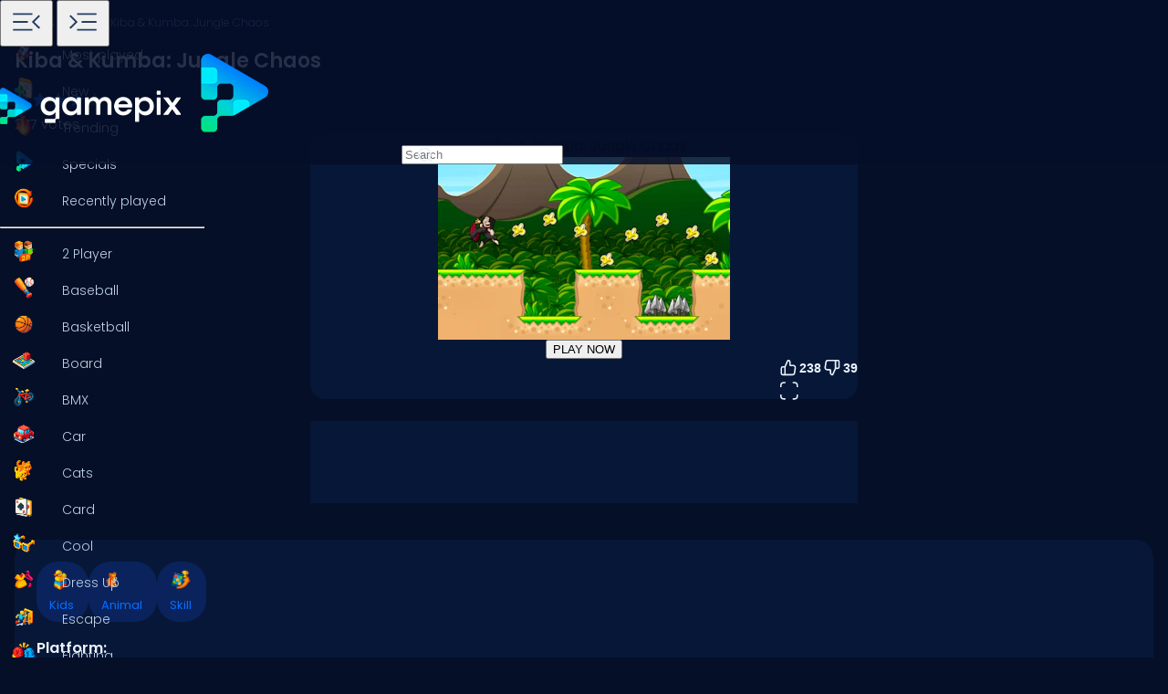

--- FILE ---
content_type: text/html; charset=utf-8
request_url: https://www.google.com/recaptcha/api2/aframe
body_size: 182
content:
<!DOCTYPE HTML><html><head><meta http-equiv="content-type" content="text/html; charset=UTF-8"></head><body><script nonce="r6THc-dS893of7YG1YLJEg">/** Anti-fraud and anti-abuse applications only. See google.com/recaptcha */ try{var clients={'sodar':'https://pagead2.googlesyndication.com/pagead/sodar?'};window.addEventListener("message",function(a){try{if(a.source===window.parent){var b=JSON.parse(a.data);var c=clients[b['id']];if(c){var d=document.createElement('img');d.src=c+b['params']+'&rc='+(localStorage.getItem("rc::a")?sessionStorage.getItem("rc::b"):"");window.document.body.appendChild(d);sessionStorage.setItem("rc::e",parseInt(sessionStorage.getItem("rc::e")||0)+1);localStorage.setItem("rc::h",'1762848659988');}}}catch(b){}});window.parent.postMessage("_grecaptcha_ready", "*");}catch(b){}</script></body></html>

--- FILE ---
content_type: text/css; charset=utf-8
request_url: https://www.gamepix.com/_app/immutable/assets/GameCover.CE4Ngv98.css
body_size: -46
content:
svg.svelte-s8l2cj{fill:var(--fill)}svg.stroke.svelte-s8l2cj{fill:none;stroke-width:1.6px;stroke:var(--text-primary)}svg.svelte-s8l2cj:hover{fill:var(--hoverColor)}svg:hover.stroke.svelte-s8l2cj{fill:none;stroke-width:1.6px;stroke:var(--hoverColor)}div.game-image.cover.svelte-hv57jt{border:3px solid var(--background-primary);display:block;position:relative;overflow:hidden;padding-top:calc(62.5% - 6px)}div.game-image.cover.svelte-hv57jt img:where(.svelte-hv57jt){aspect-ratio:16/10}@media (min-width: 1024px){div.game-image.cover.svelte-hv57jt span.focus-highlight:where(.svelte-hv57jt){border-radius:0}div.game-image.cover.svelte-hv57jt img:where(.svelte-hv57jt){border-radius:0;transition:transform .6s ease-in,transform .2s ease-out}}


--- FILE ---
content_type: application/javascript
request_url: https://www.gamepix.com/_app/immutable/chunks/DaawcmvH.js
body_size: -357
content:
import{s as t,p as r}from"./0GQ4DedR.js";const e={get data(){return r.data},get error(){return r.error},get form(){return r.form},get params(){return r.params},get route(){return r.route},get state(){return r.state},get status(){return r.status},get url(){return r.url}};t.updated.check;const s=e;export{s as p};


--- FILE ---
content_type: application/javascript
request_url: https://www.gamepix.com/_app/immutable/chunks/DBze8BFX.js
body_size: -74
content:
/**
 * @license Copyright GamePix Inc. All right Reserved.
 * @author Matteo Battista <matteo.battista@gamepix.com>
 * @description
 * User Service
 */const o="_gpxFirstTime",t="_gpxuid",c="Fri, 31 Dec 9999 23:59:59 GMT",s=()=>{const e=`${parseInt(String(Math.random()*1e13)).toString()}.${Date.now()}`;return{userId:e,cookie:`${t}=${e};path=/;expires=${c};`}},i=()=>{const e=document.cookie.match(new RegExp("(^| )"+t+"=([^;]+)"));if(e)return e[2];const{userId:n,cookie:r}=s();return document.cookie=r,n},m=()=>!!document.cookie.match(new RegExp("(^| )"+t+"=([^;]+)")),a=()=>{const e=document.cookie.match(new RegExp("(^| )"+o+"=([^;]+)"));return e||(document.cookie=`${o}=Yes;path=/;expires=${c};`),!!e},d={isFirstTime:a,getUserId:i,hasUserId:m};export{d as U};


--- FILE ---
content_type: application/javascript
request_url: https://www.gamepix.com/_app/immutable/chunks/B60_x2Jo.js
body_size: 12889
content:
import{w as g}from"./DzaHGJ39.js";const u={analytics:{baseUrl:"https://website.analytics.gamepix.com"},api:{v3:{baseUrl:"https://api.gamepix.com/v3"}},assets:{baseUrl:"https://img.gamepix.com"},vote:{baseUrl:{localhost:"https://vote.dev.env.gamepix.com",development:"https://vote.dev.env.gamepix.com",production:"https://vote.gamepix.com"}}};/**
 * @license Copyright GamePix Inc. All right Reserved.
 * @author Matteo Battista <matteo.battista@gamepix.com>
 * @author Gianluca Paronitti <gianluca.paronitti@gamepix.com>
 * @description
 * App Service
 */const f=u.assets.baseUrl,c=`${f}`,y=/windows nt|macintosh|linux|unix|ubuntu|fedora|debian|chrome os|cros/i,p=/phone|windows\s+phone|ipod|blackberry|(?:android|bb\d+|meego|silk|googlebot) .+? mobile|palm|windows\s+ce|opera mini|avantgo|mobilesafari|docomo/i,m=/ipad|playbook|(?:android|bb\d+|meego|silk)(?! .+? mobile)/i,n=e=>e&&e[0].toUpperCase()+e.slice(1).toLowerCase(),$=(e=document.documentElement)=>{document.body.classList.add("fullscreen"),e.requestFullscreen?e.requestFullscreen():e.webkitRequestFullscreen?e.webkitRequestFullscreen():e.mozRequestFullScreen?e.mozRequestFullScreen():e.msRequestFullscreen&&e.msRequestFullscreen()},P=()=>{document.body.classList.remove("fullscreen"),document.fullscreenElement&&document.exitFullscreen().finally()},w=(e,a,t)=>`${c}/${e}/${a}.png?w=${t}`,k=(e,a,t)=>{const[o,l,cn]=t.split("/");return`${c}/${e}/${a}/${o}/${a}.png?w=${l}${o==="cover"?"&ar=16:10":""}`},v=e=>{let a=/(<([^>]+)>)/ig;return e.replace(/(?:\r\n|\r|\n)/g,"").replace(/"/g,"'").replace(a,"")},G=(e="")=>{const a=e.toLowerCase();return p.test(a)?"mobile":m.test(a)?"tablet":"desktop"},M=(e="")=>{if(!e)return!0;const a=e.toLowerCase();return![p,m,y].some(t=>t.test(a))},x=(e,a)=>{const t=new Date(a),o=new Date,l=new Date(o);return l.setMonth(l.getMonth()-e),t>=l&&t<=o},j=e=>{if(isNaN(e)||e<0)return"0";const a=Math.sign(e)*parseFloat((Math.abs(e)/1e3).toFixed(2));return Math.abs(e)>999?a+"k":Math.sign(e)*Math.abs(e)},T=(e,a)=>Object.values(e.reduce((t,o)=>(t[o[a]]||(t[o[a]]=o),t),{})),D=e=>e.split(".").map(function(o){return"<p>"+o.trim()+".</p>"}).join(""),S=e=>e.sort((a,t)=>.5-Math.random()),z=(e,a)=>e>a?e-a:0,F=(e,a)=>e.name.localeCompare(a.name),U=(e,a)=>e.localeCompare(a),R=(e,a=!1)=>e&&(a?n(e.toLowerCase()):e.toLowerCase().split(" ").map(t=>n(t)).join(" ")),hn={fullscreen:$,exitFullscreen:P,getImagesPath:w,getImagesPathBy:k,getStructuredDataDescription:v,getDeviceType:G,isBot:M,isDateWithinMonths:x,numberToThousands:j,removeDuplicates:T,shuffledArray:S,sortByName:F,sortItems:U,splitDescription:D,titleCase:R,zeroDifference:z},h="gpxRecentlyPlayed",J=72,s={data:[]};if(typeof localStorage<"u"){const e=localStorage.getItem(h);e&&(s.data=JSON.parse(e).map(a=>a.namespace?{...a,gameNamespace:a.namespace}:a))}const b=g(s),C=e=>{const a="gameNamespace",t=s.data.findIndex(o=>o.hasOwnProperty(a)&&o[a]===e[a]);t!==-1&&s.data.splice(t,1),s.data.unshift(e),s.data.slice(0,J),b.set(s),d()},A=e=>{const a=s.data.findIndex(t=>t.gameNamespace===e);a!==-1&&(s.data.splice(a,1),b.set(s),d())},d=()=>{localStorage.setItem(h,JSON.stringify(s.data))},bn={addData:C,removeData:A,get:()=>s.data},B="Всички",L="Обратно нагоре",N="Игри",q="Няма такива игри!",_="Изход от цял екран",K="Често задавани въпроси",V="Геймплей кадри",E="Как да играя?",O="Отвори на цял екран",W="Подобни игри",Y="Изненадай ме",Z="Виж по-малко",I="Виж повече",X="Гласувай против",Q="гласове",H="Гласувай за",ee={description:"GamePix е водещата платформа за безплатни онлайн игри."},ae={all:B,backTop:L,games:N,noGames:q,exitFullscreen:_,faqs:K,gameplayFootage:V,howToPlay:E,openFullscreen:O,similarGames:W,surpriseMe:Y,viewLess:Z,viewMore:I,voteDown:X,votes:Q,voteUp:H,websiteSchema:ee},te={mostPlayed:"Най-играни игри",recentlyPlayed:"Наскоро играни",recommended:"Препоръчани игри",trending:"Популярни игри",justForYou:"Само за Теб",popular:"Популярни"},oe={title:"Най-играни игри",headMetaDescription:"Най-играните игри на GamePix"},se={title:"Нови игри",headMetaDescription:"Наскоро публикувани игри на GamePix"},le={description:"Описание",play:"Играй",gameTags:"Тагове на играта"},ie={title:"GamePix - Политика за поверителност и бисквитки",headMetaDescription:"Политика за поверителност и бисквитки на GamePix"},ne={title:"Наскоро играни",headMetaDescription:"Вашите наскоро играни игри на GamePix",noRecentlyMessage:"Все още не сте играли игри... Започнете да играете сега!",surpriseMeMessage:"Играй случайна игра сега!"},re={title:"Специални предложения на GamePix",headTitle:"Специални предложения на GamePix",headMetaDescription:"Открийте и играйте специалните игри на GamePix"},ce={title:"Всички тагове",headMetaDescription:"Намерете всички категории игри на GamePix.com – Открийте и играйте любимата си игра!"},pe={title:"Популярни игри",headMetaDescription:"Популярните игри на GamePix"},me={home:te,mostPlayed:oe,newGames:se,play:le,privacy:ie,recentlyPlayed:ne,specials:re,tags:ce,trending:pe},he="Начало",be="Най-играни",de="Тенденции",ge="Специални",ue="Изненадай ме",fe="Наскоро играни",ye="За нас",$e="Свържете се с нас",Pe="Поверителност",we="Всички тагове",ke={twoPlayer:{label:"Двама играчи",href:"/bg/t/двама-играчи"},baseball:{label:"Бейзбол",href:"/bg/t/бейзбол"},basketball:{label:"Баскетбол",href:"/bg/t/баскетбол"},board:{label:"Настолни",href:"/bg/t/настолни"},bmx:{label:"BMX",href:"/bg/t/bmx"},car:{label:"Автомобили",href:"/bg/t/автомобили"},cats:{label:"Котки",href:"/bg/t/котки"},card:{label:"Карти",href:"/bg/t/карти"},cool:{label:"Готини",href:"/bg/t/готини"},dressUp:{label:"Преобличане",href:"/bg/t/преобличане"},escape:{label:"Ескейп",href:"/bg/t/ескейп"},fighting:{label:"Бойни",href:"/bg/t/бойни"},flash:{label:"Флаш",href:"/bg/t/флаш"},fun:{label:"Забавни",href:"/bg/t/забавни"},gun:{label:"Оръжия",href:"/bg/t/оръжия"},io:{label:".io",href:"/bg/t/io"},kids:{label:"Деца",href:"/bg/t/деца"},mahjong:{label:"Маа Джонг",href:"/bg/t/маа-джонг"},mario:{label:"Марио",href:"/bg/t/марио"},math:{label:"Математика",href:"/bg/t/математика"},poker:{label:"Покер",href:"/bg/t/покер"},puzzle:{label:"Пъзели",href:"/bg/t/пъзели"},racing:{label:"Състезания",href:"/bg/t/състезания"},rpg:{label:"Ролеви",href:"/bg/t/ролеви"},shooting:{label:"Стрелба",href:"/bg/t/стрелба"},solitaire:{label:"Пасианси",href:"/bg/t/пасианси"},snake:{label:"Змии",href:"/bg/t/змии"},soccer:{label:"Футбол",href:"/bg/t/футбол"},war:{label:"Война",href:"/bg/t/война"},word:{label:"Думи",href:"/bg/t/думи"},zombie:{label:"Зомби",href:"/bg/t/зомби"}},ve={home:he,mostPlayed:be,new:"Нови",trending:de,specials:ge,surpriseMe:ue,recentlyPlayed:fe,aboutUs:ye,contacts:$e,privacy:Pe,allTags:we,items:ke},Ge="Alle",Me="Zurück nach oben",xe="Spiele",je="Keine Spiele gefunden!",Te="Vollbildmodus beenden",De="FAQ",Se="Gameplay-Aufnahmen",ze="Wie spielt man?",Fe="Vollbildmodus öffnen",Ue="Ähnliche Spiele",Re="Überrasche mich",Je="Weniger anzeigen",Ce="Mehr anzeigen",Ae="Abstimmen gegen",Be="Stimmen",Le="Abstimmen dafür",Ne={description:"GamePix ist die führende Plattform für kostenlose Online-Spiele."},qe={all:Ge,backTop:Me,games:xe,noGames:je,exitFullscreen:Te,faqs:De,gameplayFootage:Se,howToPlay:ze,openFullscreen:Fe,similarGames:Ue,surpriseMe:Re,viewLess:Je,viewMore:Ce,voteDown:Ae,votes:Be,voteUp:Le,websiteSchema:Ne},_e={mostPlayed:"Meistgespielte Spiele",recentlyPlayed:"Kürzlich gespielt",recommended:"Empfohlene Spiele",trending:"Trendende Spiele",justForYou:"Nur für Dich",popular:"Beliebt"},Ke={title:"Meistgespielte Spiele",headMetaDescription:"Die meistgespielten Spiele auf GamePix"},Ve={title:"Neue Spiele",headMetaDescription:"Kürzlich veröffentlichte Spiele auf GamePix"},Ee={description:"Beschreibung",play:"Spielen",gameTags:"Spiel-Tags"},Oe={title:"GamePix - Datenschutz- und Cookie-Richtlinie",headMetaDescription:"Die Datenschutz- und Cookie-Richtlinie von GamePix"},We={title:"Kürzlich gespielt",headMetaDescription:"Deine kürzlich gespielten Spiele auf GamePix",noRecentlyMessage:"Du hast noch keine Spiele gespielt... Fang jetzt an zu spielen!",surpriseMeMessage:"Spiele jetzt ein zufälliges Spiel!"},Ye={title:"GamePix Specials",headTitle:"GamePix Specials",headMetaDescription:"Entdecke und spiele die speziellen Spiele von GamePix"},Ze={title:"Alle Tags",headMetaDescription:"Finde alle Spielkategorien auf GamePix.com – Entdecke und spiele dein Lieblingsspiel!"},Ie={title:"Trendende Spiele",headMetaDescription:"Die trendenden Spiele auf GamePix"},Xe={home:_e,mostPlayed:Ke,newGames:Ve,play:Ee,privacy:Oe,recentlyPlayed:We,specials:Ye,tags:Ze,trending:Ie},Qe="Startseite",He="Am meisten gespielt",ea="Im Trend",aa="Spezialangebote",ta="Überrasche mich",oa="Kürzlich gespielt",sa="Über uns",la="Kontakt",ia="Datenschutz",na="Alle Tags",ra={twoPlayer:{label:"Zwei Spieler",href:"/de/t/zwei-spieler"},baseball:{label:"Baseball",href:"/de/t/baseball"},basketball:{label:"Basketball",href:"/de/t/basketball"},board:{label:"Brett",href:"/de/t/brett"},bmx:{label:"BMX",href:"/de/t/bmx"},car:{label:"Auto",href:"/de/t/auto"},cats:{label:"Katzen",href:"/de/t/katzen"},card:{label:"Karten",href:"/de/t/karten"},cool:{label:"Cool",href:"/de/t/cool"},dressUp:{label:"Ankleiden",href:"/de/t/ankleiden"},escape:{label:"Escape",href:"/de/t/escape"},fighting:{label:"Kampf",href:"/de/t/kampf"},flash:{label:"Flash",href:"/de/t/flash"},fun:{label:"Spaß",href:"/de/t/spaß"},gun:{label:"Pistole",href:"/de/t/pistole"},io:{label:".io",href:"/de/t/io"},kids:{label:"Kinder",href:"/de/t/kinder"},mahjong:{label:"Mahjong",href:"/de/t/mahjong"},mario:{label:"Mario",href:"/de/t/mario"},math:{label:"Mathe",href:"/de/t/mathe"},poker:{label:"Poker",href:"/de/t/poker"},puzzle:{label:"Puzzle",href:"/de/t/puzzle"},racing:{label:"Rennen",href:"/de/t/rennen"},rpg:{label:"RPG",href:"/de/t/rpg"},shooting:{label:"Shooter",href:"/de/t/shooter"},solitaire:{label:"Solitaire",href:"/de/t/solitaire"},snake:{label:"Schlange",href:"/de/t/schlange"},soccer:{label:"Fußball",href:"/de/t/fußball"},war:{label:"Krieg",href:"/de/t/krieg"},word:{label:"Worte",href:"/de/t/worte"},zombie:{label:"Zombie",href:"/de/t/zombie"}},ca={home:Qe,mostPlayed:He,new:"Neu",trending:ea,specials:aa,surpriseMe:ta,recentlyPlayed:oa,aboutUs:sa,contacts:la,privacy:ia,allTags:na,items:ra},pa="Όλα",ma="Πίσω στην κορυφή",ha="Παιχνίδια",ba="Δεν υπάρχουν τέτοια παιχνίδια!",da="Έξοδος σε πλήρη οθόνη",ga="Συχνές ερωτήσεις",ua="Πλάνα gameplay",fa="Πώς να παίξω;",ya="Άνοιγμα σε πλήρη οθόνη",$a="Παρόμοια παιχνίδια",Pa="Έκπληξέ με",wa="Προβολή λιγότερων",ka="Προβολή περισσότερων",va="Ψήφος κατά",Ga="ψήφοι",Ma="Ψήφος υπέρ",xa={description:"Το GamePix είναι η κορυφαία πλατφόρμα για δωρεάν online παιχνίδια."},ja={all:pa,backTop:ma,games:ha,noGames:ba,exitFullscreen:da,faqs:ga,gameplayFootage:ua,howToPlay:fa,openFullscreen:ya,similarGames:$a,surpriseMe:Pa,viewLess:wa,viewMore:ka,voteDown:va,votes:Ga,voteUp:Ma,websiteSchema:xa},Ta={mostPlayed:"Πιο δημοφιλή παιχνίδια",recentlyPlayed:"Πρόσφατα παιγμένα",recommended:"Προτεινόμενα παιχνίδια",trending:"Δημοφιλή παιχνίδια",justForYou:"Μόνο για Σένα",popular:"Δημοφιλή"},Da={title:"Πιο δημοφιλή παιχνίδια",headMetaDescription:"Τα πιο δημοφιλή παιχνίδια στο GamePix"},Sa={title:"Νέα παιχνίδια",headMetaDescription:"Πρόσφατα δημοσιευμένα παιχνίδια στο GamePix"},za={description:"Περιγραφή",play:"Παίξε",gameTags:"Ετικέτες παιχνιδιών"},Fa={title:"GamePix - Πολιτική Απορρήτου και Cookies",headMetaDescription:"Πολιτική Απορρήτου και Cookies του GamePix"},Ua={title:"Πρόσφατα παιγμένα",headMetaDescription:"Τα πρόσφατα παιγμένα παιχνίδια σας στο GamePix",noRecentlyMessage:"Δεν έχετε παίξει κανένα παιχνίδι ακόμη... Ξεκινήστε να παίζετε τώρα!",surpriseMeMessage:"Παίξε τώρα ένα τυχαίο παιχνίδι!"},Ra={title:"Ειδικά GamePix",headTitle:"Ειδικά GamePix",headMetaDescription:"Ανακαλύψτε και παίξτε τα ειδικά παιχνίδια του GamePix"},Ja={title:"Όλες οι ετικέτες",headMetaDescription:"Βρείτε όλες τις κατηγορίες παιχνιδιών στο GamePix.com – Ανακαλύψτε και παίξτε το αγαπημένο σας παιχνίδι!"},Ca={title:"Δημοφιλή παιχνίδια",headMetaDescription:"Τα δημοφιλή παιχνίδια στο GamePix"},Aa={home:Ta,mostPlayed:Da,newGames:Sa,play:za,privacy:Fa,recentlyPlayed:Ua,specials:Ra,tags:Ja,trending:Ca},Ba="Αρχική",La="Περισσότερο παιγμένα",Na="Δημοφιλή",qa="Ειδικά",_a="Έκπληξέ με",Ka="Πρόσφατα παιγμένα",Va="Σχετικά με εμάς",Ea="Επικοινωνήστε μαζί μας",Oa="Πολιτική απορρήτου",Wa="Όλες οι ετικέτες",Ya={twoPlayer:{label:"Δύο παίκτες",href:"/el/t/δύο-παίκτες"},baseball:{label:"Μπέισμπολ",href:"/el/t/μπέισμπολ"},basketball:{label:"Μπάσκετ",href:"/el/t/μπάσκετ"},board:{label:"Επιτραπέζια",href:"/el/t/επιτραπέζια"},bmx:{label:"BMX",href:"/el/t/bmx"},car:{label:"Αυτοκίνητα",href:"/el/t/αυτοκίνητα"},cats:{label:"Γάτες",href:"/el/t/γάτες"},card:{label:"Τράπουλα",href:"/el/t/τράπουλα"},cool:{label:"Κουλ",href:"/el/t/κουλ"},dressUp:{label:"Ντύσιμο",href:"/el/t/ντύσιμο"},escape:{label:"Απόδραση",href:"/el/t/απόδραση"},fighting:{label:"Μαχητικά",href:"/el/t/μαχητικά"},flash:{label:"Flash",href:"/el/t/flash"},fun:{label:"Διασκέδαση",href:"/el/t/διασκέδαση"},gun:{label:"Όπλα",href:"/el/t/όπλα"},io:{label:".io",href:"/el/t/io"},kids:{label:"Για παιδιά",href:"/el/t/για-παιδιά"},mahjong:{label:"Mahjong",href:"/el/t/mahjong"},mario:{label:"Mario",href:"/el/t/mario"},math:{label:"Μαθηματικά",href:"/el/t/μαθηματικά"},poker:{label:"Πόκερ",href:"/el/t/πόκερ"},puzzle:{label:"Γρίφοι",href:"/el/t/γρίφοι"},racing:{label:"Racing",href:"/el/t/racing"},rpg:{label:"RPG",href:"/el/t/rpg"},shooting:{label:"Σκοπευτές",href:"/el/t/σκοπευτές"},solitaire:{label:"Solitaire",href:"/el/t/solitaire"},snake:{label:"Φιδάκια",href:"/el/t/φιδάκια"},soccer:{label:"Ποδόσφαιρο",href:"/el/t/ποδόσφαιρο"},war:{label:"Πόλεμος",href:"/el/t/πόλεμος"},word:{label:"Λέξεις",href:"/el/t/λέξεις"},zombie:{label:"Ζόμπι",href:"/el/t/ζόμπι"}},Za={home:Ba,mostPlayed:La,new:"Νέα",trending:Na,specials:qa,surpriseMe:_a,recentlyPlayed:Ka,aboutUs:Va,contacts:Ea,privacy:Oa,allTags:Wa,items:Ya},Ia="All",Xa="Back top",Qa="Games",Ha="No games like that!",et="Exit fullscreen",at="FAQs",tt="Gameplay footage",ot="How to play?",st="Open fullscreen",lt="Similar games",it="Surprise me",nt="View less",rt="View more",ct="Vote down",pt="votes",mt="Vote up",ht={description:"GamePix is the leading platform for free online gaming."},bt={all:Ia,backTop:Xa,games:Qa,noGames:Ha,exitFullscreen:et,faqs:at,gameplayFootage:tt,howToPlay:ot,openFullscreen:st,similarGames:lt,surpriseMe:it,viewLess:nt,viewMore:rt,voteDown:ct,votes:pt,voteUp:mt,websiteSchema:ht},dt={mostPlayed:"Most Played Games",recentlyPlayed:"Recently Played",recommended:"Recommended Games",trending:"Trending Games",justForYou:"Just for You",popular:"Popular"},gt={title:"Most Played Games",headMetaDescription:"GamePix's Most Played Games"},ut={title:"New Games",headMetaDescription:"Recently Published Games on GamePix"},ft={description:"Description",play:"Play",gameTags:"Game Tags"},yt={title:"GamePix - Privacy and Cookie Policy",headMetaDescription:"GamePix Privacy and Cookie Policy"},$t={title:"Recently Played",headMetaDescription:"Your Recently Played Games on GamePix",noRecentlyMessage:"You haven’t played any games yet... Start playing now!",surpriseMeMessage:"Play a random game now!"},Pt={title:"GamePix Specials",headTitle:"GamePix Specials",headMetaDescription:"Explore and Play GamePix's Special Games"},wt={title:"All Tags",headMetaDescription:"Find All Game Categories on GamePix.com – Discover and Play Your Favorite Games!"},kt={title:"Trending Games",headMetaDescription:"GamePix's Trending Games"},vt={home:dt,mostPlayed:gt,newGames:ut,play:ft,privacy:yt,recentlyPlayed:$t,specials:Pt,tags:wt,trending:kt},Gt="Home",Mt="Most played",xt="Trending",jt="Specials",Tt="Surprise me",Dt="Recently played",St="About us",zt="Contact us",Ft="Privacy",Ut="All tags",Rt={twoPlayer:{label:"2 Player",href:"/t/two-player"},baseball:{label:"Baseball",href:"/t/baseball"},basketball:{label:"Basketball",href:"/t/basketball"},board:{label:"Board",href:"/t/board"},bmx:{label:"BMX",href:"/t/bmx"},car:{label:"Car",href:"/t/car"},cats:{label:"Cats",href:"/t/cats"},card:{label:"Card",href:"/t/card"},cool:{label:"Cool",href:"/t/cool"},dressUp:{label:"Dress Up",href:"/t/dress-up"},escape:{label:"Escape",href:"/t/escape"},fighting:{label:"Fighting",href:"/t/fighting"},flash:{label:"Flash",href:"/t/flash"},fun:{label:"Fun",href:"/t/fun"},gun:{label:"Gun",href:"/t/gun"},io:{label:".io",href:"/t/io"},kids:{label:"Kids",href:"/t/kids"},mahjong:{label:"Mahjong",href:"/t/mahjong"},mario:{label:"Mario",href:"/t/mario"},math:{label:"Math",href:"/t/math"},poker:{label:"Poker",href:"/t/poker"},puzzle:{label:"Puzzle",href:"/t/puzzle"},racing:{label:"Racing",href:"/t/racing"},rpg:{label:"RPG",href:"/t/rpg"},shooting:{label:"Shooter",href:"/t/shooter"},solitaire:{label:"Solitaire",href:"/t/solitaire"},snake:{label:"Snake",href:"/t/snake"},soccer:{label:"Soccer",href:"/t/soccer"},war:{label:"War",href:"/t/war"},word:{label:"Word",href:"/t/word"},zombie:{label:"Zombie",href:"/t/zombie"}},Jt={home:Gt,mostPlayed:Mt,new:"New",trending:xt,specials:jt,surpriseMe:Tt,recentlyPlayed:Dt,aboutUs:St,contacts:zt,privacy:Ft,allTags:Ut,items:Rt},Ct="Kaikki",At="Takaisin ylös",Bt="Pelit",Lt="Ei pelejä!",Nt="Poistu koko näytöstä",qt="UKK",_t="Pelikuvamateriaali",Kt="Kuinka pelata?",Vt="Avaa koko näyttö",Et="Samankaltaiset pelit",Ot="Yllätä minut",Wt="Näytä vähemmän",Yt="Näytä lisää",Zt="Äänestä alas",It="äänet",Xt="Äänestä ylös",Qt={description:"GamePix on johtava alusta ilmaisille online-peleille."},Ht={all:Ct,backTop:At,games:Bt,noGames:Lt,exitFullscreen:Nt,faqs:qt,gameplayFootage:_t,howToPlay:Kt,openFullscreen:Vt,similarGames:Et,surpriseMe:Ot,viewLess:Wt,viewMore:Yt,voteDown:Zt,votes:It,voteUp:Xt,websiteSchema:Qt},eo={mostPlayed:"Eniten pelatut pelit",recentlyPlayed:"Äskettäin pelatut",recommended:"Suositellut pelit",trending:"Trendaavat pelit",justForYou:"Vain Sinulle",popular:"Suositut"},ao={title:"Eniten pelatut pelit",headMetaDescription:"GamePixin eniten pelatut pelit"},to={title:"Uudet pelit",headMetaDescription:"Äskettäin julkaistut pelit GamePixissä"},oo={description:"Kuvaus",play:"Pelaa",gameTags:"Pelitunnisteet"},so={title:"GamePix - Tietosuoja- ja evästekäytäntö",headMetaDescription:"GamePixin tietosuoja- ja evästekäytäntö"},lo={title:"Äskettäin pelatut",headMetaDescription:"Äskettäin pelatut pelisi GamePixissä",noRecentlyMessage:"Et ole vielä pelannut mitään pelejä... Aloita pelaaminen nyt!",surpriseMeMessage:"Pelaa nyt satunnaista peliä!"},io={title:"GamePixin erikoispelit",headTitle:"GamePixin erikoispelit",headMetaDescription:"Tutustu ja pelaa GamePixin erikoispelejä"},no={title:"Kaikki tunnisteet",headMetaDescription:"Löydä kaikki peliluokat GamePix.comista – Löydä ja pelaa suosikkipeliäsi!"},ro={title:"Trendaavat pelit",headMetaDescription:"GamePixin trendaavat pelit"},co={home:eo,mostPlayed:ao,newGames:to,play:oo,privacy:so,recentlyPlayed:lo,specials:io,tags:no,trending:ro},po="Koti",mo="Eniten pelatut",ho="Trendit",bo="Erikoistarjoukset",go="Yllätä minut",uo="Äskettäin pelatut",fo="Meistä",yo="Ota yhteyttä",$o="Yksityisyys",Po="Kaikki tunnisteet",wo={twoPlayer:{label:"Kaksi pelaajaa",href:"/fi/t/kaksi-pelaajaa"},baseball:{label:"Baseball",href:"/fi/t/baseball"},basketball:{label:"Koripallo",href:"/fi/t/koripallo"},board:{label:"Lauta",href:"/fi/t/lauta"},bmx:{label:"BMX",href:"/fi/t/bmx"},car:{label:"Auto",href:"/fi/t/auto"},cats:{label:"Kissat",href:"/fi/t/kissat"},card:{label:"Kortti",href:"/fi/t/kortti"},cool:{label:"Siisti",href:"/fi/t/siisti"},dressUp:{label:"Pukeutuminen",href:"/fi/t/pukeutuminen"},escape:{label:"Pakeneminen",href:"/fi/t/pakeneminen"},fighting:{label:"Kamppailu",href:"/fi/t/kamppailu"},flash:{label:"Flash",href:"/fi/t/flash"},fun:{label:"Hauska",href:"/fi/t/hauska"},gun:{label:"Ase",href:"/fi/t/ase"},io:{label:".io",href:"/fi/t/io"},kids:{label:"Lapset",href:"/fi/t/lapset"},mahjong:{label:"Mahjong",href:"/fi/t/mahjong"},mario:{label:"Mario",href:"/fi/t/mario"},math:{label:"Matematiikka",href:"/fi/t/matematiikka"},poker:{label:"Pokeri",href:"/fi/t/pokeri"},puzzle:{label:"Pulma",href:"/fi/t/pulma"},racing:{label:"Kilpa-ajo",href:"/fi/t/kilpa-ajo"},rpg:{label:"RPG",href:"/fi/t/rpg"},shooting:{label:"Ammunta",href:"/fi/t/ammunta"},solitaire:{label:"Pasianssi",href:"/fi/t/pasianssi"},snake:{label:"Käärme",href:"/fi/t/käärme"},soccer:{label:"Jalkapallo",href:"/fi/t/jalkapallo"},war:{label:"Sota",href:"/fi/t/sota"},word:{label:"Sana",href:"/fi/t/sana"},zombie:{label:"Zombi",href:"/fi/t/zombi"}},ko={home:po,mostPlayed:mo,new:"Uusi",trending:ho,specials:bo,surpriseMe:go,recentlyPlayed:uo,aboutUs:fo,contacts:yo,privacy:$o,allTags:Po,items:wo},vo="Tout",Go="Retour en haut",Mo="Jeux",xo="Aucun jeu trouvé!",jo="Quitter le plein écran",To="FAQ",Do="Séquences de gameplay",So="Comment jouer ?",zo="Ouvrir en plein écran",Fo="Jeux similaires",Uo="Surprends-moi",Ro="Voir moins",Jo="Voir plus",Co="Vote contre",Ao="votes",Bo="Vote pour",Lo={description:"GamePix est la plateforme leader pour les jeux en ligne gratuits."},No={all:vo,backTop:Go,games:Mo,noGames:xo,exitFullscreen:jo,faqs:To,gameplayFootage:Do,howToPlay:So,openFullscreen:zo,similarGames:Fo,surpriseMe:Uo,viewLess:Ro,viewMore:Jo,voteDown:Co,votes:Ao,voteUp:Bo,websiteSchema:Lo},qo={mostPlayed:"Jeux les plus joués",recentlyPlayed:"Joués récemment",recommended:"Jeux recommandés",trending:"Jeux tendance",justForYou:"Juste pour Toi",popular:"Populaires"},_o={title:"Jeux les plus joués",headMetaDescription:"Les jeux les plus joués sur GamePix"},Ko={title:"Nouveaux jeux",headMetaDescription:"Jeux récemment publiés sur GamePix"},Vo={description:"Description",play:"Jouer",gameTags:"Tags du jeu"},Eo={title:"GamePix - Politique de confidentialité et cookies",headMetaDescription:"Politique de confidentialité et de cookies de GamePix"},Oo={title:"Joués récemment",headMetaDescription:"Vos jeux joués récemment sur GamePix",noRecentlyMessage:"Vous n'avez pas encore joué à des jeux... Commencez à jouer maintenant !",surpriseMeMessage:"Jouez à un jeu aléatoire maintenant !"},Wo={title:"Les spéciaux de GamePix",headTitle:"Les spéciaux de GamePix",headMetaDescription:"Explorez et jouez aux jeux spéciaux de GamePix"},Yo={title:"Tous les tags",headMetaDescription:"Trouvez toutes les catégories de jeux sur GamePix.com – Découvrez et jouez à votre jeu préféré !"},Zo={title:"Jeux tendance",headMetaDescription:"Jeux tendance sur GamePix"},Io={home:qo,mostPlayed:_o,newGames:Ko,play:Vo,privacy:Eo,recentlyPlayed:Oo,specials:Wo,tags:Yo,trending:Zo},Xo="Accueil",Qo="Les plus joués",Ho="Tendances",es="Spéciaux",as="Surprends-moi",ts="Joués récemment",os="À propos de nous",ss="Contactez-nous",ls="Confidentialité",is="Tous les tags",ns={twoPlayer:{label:"2 joueurs",href:"/fr/t/deux-joueurs"},baseball:{label:"Baseball",href:"/fr/t/baseball"},basketball:{label:"Basketball",href:"/fr/t/basket-ball"},board:{label:"De société",href:"/fr/t/jeu-de-société"},bmx:{label:"BMX",href:"/fr/t/bmx"},car:{label:"Voiture",href:"/fr/t/voiture"},cats:{label:"Chats",href:"/fr/t/chats"},card:{label:"Carte",href:"/fr/t/carte"},cool:{label:"Cool",href:"/fr/t/cool"},dressUp:{label:"Stylisme",href:"/fr/t/stylisme"},escape:{label:"Évasion",href:"/fr/t/évasion"},fighting:{label:"Combat",href:"/fr/t/combat"},flash:{label:"Flash",href:"/fr/t/flash"},fun:{label:"Divertissement",href:"/fr/t/divertissement"},gun:{label:"Arme à feu",href:"/fr/t/arme-à-feu"},io:{label:".io",href:"/fr/t/io"},kids:{label:"Enfants",href:"/fr/t/enfants"},mahjong:{label:"Mah-jong",href:"/fr/t/mah-jong"},mario:{label:"Mario",href:"/fr/t/mario"},math:{label:"Mathématiques",href:"/fr/t/mathématiques"},poker:{label:"Poker",href:"/fr/t/poker"},puzzle:{label:"Réflexion",href:"/fr/t/réflexion"},racing:{label:"Course",href:"/fr/t/course"},rpg:{label:"RPG",href:"/fr/t/rpg"},shooting:{label:"Tir",href:"/fr/t/tir"},solitaire:{label:"Solitaire",href:"/fr/t/solitaire"},snake:{label:"Serpents",href:"/fr/t/serpents"},soccer:{label:"Football",href:"/fr/t/football"},war:{label:"Guerre",href:"/fr/t/guerre"},word:{label:"Mot",href:"/fr/t/mot"},zombie:{label:"Zombies",href:"/fr/t/zombies"}},rs={home:Xo,mostPlayed:Qo,new:"Nouveaux",trending:Ho,specials:es,surpriseMe:as,recentlyPlayed:ts,aboutUs:os,contacts:ss,privacy:ls,allTags:is,items:ns},cs="Altri",ps="Torna su",ms="Giochi",hs="Nessun gioco di questo tipo!",bs="Esci da tutto schermo",ds="FAQ",gs="Filmato di gioco",us="Come si gioca?",fs="Apri a tutto schermo",ys="Giochi simili",$s="Sorprendimi",Ps="View di meno",ws="Vedi di più",ks="Voti negativi",vs="voti",Gs="Voti positivi",Ms={description:"GamePix è la piattaforma leader per i giochi online gratuiti."},xs={all:cs,backTop:ps,games:ms,noGames:hs,exitFullscreen:bs,faqs:ds,gameplayFootage:gs,howToPlay:us,openFullscreen:fs,similarGames:ys,surpriseMe:$s,viewLess:Ps,viewMore:ws,voteDown:ks,votes:vs,voteUp:Gs,websiteSchema:Ms},js={mostPlayed:"Giochi più giocati",recentlyPlayed:"Giocati di recente",recommended:"Giochi consigliati",trending:"Giochi di tendenza",justForYou:"Solo per Te",popular:"Popolari"},Ts={title:"Giochi più giocati",headMetaDescription:"I giochi più giocati su GamePix"},Ds={title:"Nuovi giochi",headMetaDescription:"Giochi recentemente pubblicati su GamePix"},Ss={description:"Descrizione",play:"Gioca",gameTags:"Tag di gioco"},zs={title:"GamePix - Informativa sulla privacy e sui cookie",headMetaDescription:"Informativa sulla privacy e sui cookie di GamePix"},Fs={title:"Giocati di recente",headMetaDescription:"I tuoi giochi giocati di recente su GamePix",noRecentlyMessage:"Non hai ancora giocato a nessun gioco... Inizia a giocare ora!",surpriseMeMessage:"Gioca a un gioco casuale ora!"},Us={title:"Speciali GamePix",headTitle:"Speciali GamePix",headMetaDescription:"Esplora e gioca ai giochi speciali di GamePix"},Rs={title:"Tutti i tag",headMetaDescription:"Trova tutte le categorie di giochi su GamePix.com – Scopri e gioca ai tuoi giochi preferiti!"},Js={title:"Giochi di tendenza",headMetaDescription:"Giochi di tendenza su GamePix"},Cs={home:js,mostPlayed:Ts,newGames:Ds,play:Ss,privacy:zs,recentlyPlayed:Fs,specials:Us,tags:Rs,trending:Js},As="Home",Bs="Più giocati",Ls="Tendenza",Ns="Speciali",qs="Sorprendimi",_s="Giocati di recente",Ks="Chi siamo",Vs="Contattaci",Es="Privacy",Os="Tutti i tag",Ws={twoPlayer:{label:"2 Giocatori",href:"/it/t/due-giocatori"},baseball:{label:"Baseball",href:"/it/t/baseball"},basketball:{label:"Basket",href:"/it/t/basket"},board:{label:"Da tavolo",href:"/it/t/da-tavolo"},bmx:{label:"BMX",href:"/it/t/bmx"},car:{label:"Auto",href:"/it/t/auto"},cats:{label:"Gatti",href:"/it/t/gatti"},card:{label:"Carte",href:"/it/t/carte"},cool:{label:"Fighi",href:"/it/t/fighi"},dressUp:{label:"Abbigliamento",href:"/it/t/abbigliamento"},escape:{label:"Escape",href:"/it/t/escape"},fighting:{label:"Combattimento",href:"/it/t/combattimento"},flash:{label:"Flash",href:"/it/t/flash"},fun:{label:"Divertenti",href:"/it/t/divertenti"},gun:{label:"Armi",href:"/it/t/armi"},io:{label:".io",href:"/it/t/io"},kids:{label:"Bambini",href:"/it/t/bambini"},mahjong:{label:"Mahjong",href:"/it/t/mahjong"},mario:{label:"Mario",href:"/it/t/mario"},math:{label:"Matematica",href:"/it/t/matematica"},poker:{label:"Poker",href:"/it/t/poker"},puzzle:{label:"Rompicapo",href:"/it/t/rompicapo"},racing:{label:"Corse",href:"/it/t/corse"},rpg:{label:"RPG",href:"/it/t/rpg"},shooting:{label:"Sparatutto",href:"/it/t/sparatutto"},solitaire:{label:"Solitario",href:"/it/t/solitario"},snake:{label:"Serpenti",href:"/it/t/serpenti"},soccer:{label:"Calcio",href:"/it/t/calcio"},war:{label:"Guerra",href:"/it/t/guerra"},word:{label:"Parole",href:"/it/t/parole"},zombie:{label:"Zombie",href:"/it/t/zombie"}},Ys={home:As,mostPlayed:Bs,new:"Nuovi",trending:Ls,specials:Ns,surpriseMe:qs,recentlyPlayed:_s,aboutUs:Ks,contacts:Vs,privacy:Es,allTags:Os,items:Ws},Zs="Alles",Is="Terug naar boven",Xs="Spellen",Qs="Geen spellen zoals dat!",Hs="Volledig scherm verlaten",el="FAQ",al="Gameplay beelden",tl="Hoe te spelen?",ol="Open volledig scherm",sl="Vergelijkbare spellen",ll="Verras me",il="Toon minder",nl="Toon meer",rl="Stem omlaag",cl="stemmen",pl="Stem omhoog",ml={description:"GamePix is het toonaangevende platform voor gratis online gaming."},hl={all:Zs,backTop:Is,games:Xs,noGames:Qs,exitFullscreen:Hs,faqs:el,gameplayFootage:al,howToPlay:tl,openFullscreen:ol,similarGames:sl,surpriseMe:ll,viewLess:il,viewMore:nl,voteDown:rl,votes:cl,voteUp:pl,websiteSchema:ml},bl={mostPlayed:"Meest gespeelde spellen",recentlyPlayed:"Recent gespeeld",recommended:"Aanbevolen spellen",trending:"Trending spellen",justForYou:"Alleen voor Jou",popular:"Populair"},dl={title:"Meest gespeelde spellen",headMetaDescription:"De meest gespeelde spellen op GamePix"},gl={title:"Nieuwe spellen",headMetaDescription:"Recent gepubliceerde spellen op GamePix"},ul={description:"Beschrijving",play:"Spelen",gameTags:"Speltags"},fl={title:"GamePix - Privacy- en cookiebeleid",headMetaDescription:"Het privacy- en cookiebeleid van GamePix"},yl={title:"Recent gespeeld",headMetaDescription:"Jouw recent gespeelde spellen op GamePix",noRecentlyMessage:"Je hebt nog geen spellen gespeeld... Begin nu met spelen!",surpriseMeMessage:"Speel nu een willekeurig spel!"},$l={title:"GamePix Specials",headTitle:"GamePix Specials",headMetaDescription:"Ontdek en speel de speciale spellen van GamePix"},Pl={title:"Alle tags",headMetaDescription:"Vind alle spelcategorieën op GamePix.com – Ontdek en speel je favoriete spel!"},wl={title:"Trending spellen",headMetaDescription:"De trending spellen op GamePix"},kl={home:bl,mostPlayed:dl,newGames:gl,play:ul,privacy:fl,recentlyPlayed:yl,specials:$l,tags:Pl,trending:wl},vl="Home",Gl="Meest gespeeld",Ml="Trending",xl="Specials",jl="Verras me",Tl="Recent gespeeld",Dl="Over ons",Sl="Neem contact op",zl="Privacy",Fl="Alle tags",Ul={twoPlayer:{label:"Twee spelers",href:"/nl/t/twee-spelers"},baseball:{label:"Honkbal",href:"/nl/t/honkbal"},basketball:{label:"Basketbal",href:"/nl/t/basketbal"},board:{label:"Bord",href:"/nl/t/bord"},bmx:{label:"BMX",href:"/nl/t/bmx"},car:{label:"Auto",href:"/nl/t/auto"},cats:{label:"Katten",href:"/nl/t/katten"},card:{label:"Kaart",href:"/nl/t/kaart"},cool:{label:"Cool",href:"/nl/t/cool"},dressUp:{label:"Verkleden",href:"/nl/t/verkleden"},escape:{label:"Ontsnappen",href:"/nl/t/ontsnappen"},fighting:{label:"Vechtsporten",href:"/nl/t/vechtsporten"},flash:{label:"Browser",href:"/nl/t/browser"},fun:{label:"Leuk",href:"/nl/t/leuk"},gun:{label:"Schieten",href:"/nl/t/schieten"},io:{label:".io",href:"/nl/t/io"},kids:{label:"Kinderen",href:"/nl/t/kinderen"},mahjong:{label:"Mahjong",href:"/nl/t/mahjong"},mario:{label:"Mario",href:"/nl/t/mario"},math:{label:"Wiskunde",href:"/nl/t/wiskunde"},poker:{label:"Poker",href:"/nl/t/poker"},puzzle:{label:"Puzzel",href:"/nl/t/puzzel"},racing:{label:"Racen",href:"/nl/t/racen"},rpg:{label:"RPG",href:"/nl/t/rpg"},shooting:{label:"Schutter",href:"/nl/t/schutter"},solitaire:{label:"Patience",href:"/nl/t/patience"},snake:{label:"Slang",href:"/nl/t/slang"},soccer:{label:"Voetbal",href:"/nl/t/voetbal"},war:{label:"Oorlog",href:"/nl/t/oorlog"},word:{label:"Woord",href:"/nl/t/woord"},zombie:{label:"Zombie",href:"/nl/t/zombie"}},Rl={home:vl,mostPlayed:Gl,new:"Nieuw",trending:Ml,specials:xl,surpriseMe:jl,recentlyPlayed:Tl,aboutUs:Dl,contacts:Sl,privacy:zl,allTags:Fl,items:Ul},Jl="Wszystko",Cl="Powrót na górę",Al="Gry",Bl="Brak takich gier!",Ll="Wyjdź z trybu pełnoekranowego",Nl="FAQ",ql="Fragment rozgrywki",_l="Jak grać?",Kl="Otwórz w trybie pełnoekranowym",Vl="Podobne gry",El="Zaskocz mnie",Ol="Pokaż mniej",Wl="Pokaż więcej",Yl="Głosuj na nie",Zl="głosy",Il="Głosuj na tak",Xl={description:"GamePix to wiodąca platforma do darmowej gry online."},Ql={all:Jl,backTop:Cl,games:Al,noGames:Bl,exitFullscreen:Ll,faqs:Nl,gameplayFootage:ql,howToPlay:_l,openFullscreen:Kl,similarGames:Vl,surpriseMe:El,viewLess:Ol,viewMore:Wl,voteDown:Yl,votes:Zl,voteUp:Il,websiteSchema:Xl},Hl={mostPlayed:"Najczęściej grane gry",recentlyPlayed:"Ostatnio grane",recommended:"Polecane gry",trending:"Popularne gry",justForYou:"Tylko dla Ciebie",popular:"Popularne"},ei={title:"Najczęściej grane gry",headMetaDescription:"Najczęściej grane gry na GamePix"},ai={title:"Nowe gry",headMetaDescription:"Niedawno opublikowane gry na GamePix"},ti={description:"Opis",play:"Graj",gameTags:"Tagi gry"},oi={title:"GamePix - Polityka prywatności i cookies",headMetaDescription:"Polityka prywatności i cookies GamePix"},si={title:"Ostatnio grane",headMetaDescription:"Twoje ostatnio grane gry na GamePix",noRecentlyMessage:"Nie grałeś jeszcze w żadną grę... Zacznij grać już teraz!",surpriseMeMessage:"Zagraj teraz w losową grę!"},li={title:"Specjalne oferty GamePix",headTitle:"Specjalne oferty GamePix",headMetaDescription:"Odkryj i graj w specjalne gry GamePix"},ii={title:"Wszystkie tagi",headMetaDescription:"Znajdź wszystkie kategorie gier na GamePix.com – Odkryj i zagraj w swoją ulubioną grę!"},ni={title:"Popularne gry",headMetaDescription:"Popularne gry na GamePix"},ri={home:Hl,mostPlayed:ei,newGames:ai,play:ti,privacy:oi,recentlyPlayed:si,specials:li,tags:ii,trending:ni},ci="Strona główna",pi="Najczęściej grane",mi="W trendzie",hi="Specjalności",bi="Zaskocz mnie",di="Ostatnio grane",gi="O nas",ui="Skontaktuj się z nami",fi="Prywatność",yi="Wszystkie tagi",$i={twoPlayer:{label:"Dwóch graczy",href:"/pl/t/dwóch-graczy"},baseball:{label:"Baseball",href:"/pl/t/baseball"},basketball:{label:"Koszykówka",href:"/pl/t/koszykówka"},board:{label:"Planszowe",href:"/pl/t/planszowe"},bmx:{label:"BMX",href:"/pl/t/bmx"},car:{label:"Samochody",href:"/pl/t/samochody"},cats:{label:"Koty",href:"/pl/t/koty"},card:{label:"Karciane",href:"/pl/t/karciane"},cool:{label:"Fajne",href:"/pl/t/fajne"},dressUp:{label:"Przebieranki",href:"/pl/t/przebieranki"},escape:{label:"Ucieczka",href:"/pl/t/ucieczka"},fighting:{label:"Walka",href:"/pl/t/walka"},flash:{label:"Flash",href:"/pl/t/flash"},fun:{label:"Zabawne",href:"/pl/t/zabawne"},gun:{label:"Broń",href:"/pl/t/broń"},io:{label:".io",href:"/pl/t/io"},kids:{label:"Dzieci",href:"/pl/t/dzieci"},mahjong:{label:"Madżong",href:"/pl/t/madżong"},mario:{label:"Mario",href:"/pl/t/mario"},math:{label:"Matematyka",href:"/pl/t/matematyka"},poker:{label:"Poker",href:"/pl/t/poker"},puzzle:{label:"Logiczne",href:"/pl/t/logiczne"},racing:{label:"Wyścigi",href:"/pl/t/wyścigi"},rpg:{label:"RPG",href:"/pl/t/rpg"},shooting:{label:"Strzelanka",href:"/pl/t/strzelanka"},solitaire:{label:"Pasjans",href:"/pl/t/pasjans"},snake:{label:"Wąż",href:"/pl/t/wąż"},soccer:{label:"Piłka nożna",href:"/pl/t/piłka-nożna"},war:{label:"Wojna",href:"/pl/t/wojna"},word:{label:"Słowne",href:"/pl/t/słowne"},zombie:{label:"Zombie",href:"/pl/t/zombie"}},Pi={home:ci,mostPlayed:pi,new:"Nowe",trending:mi,specials:hi,surpriseMe:bi,recentlyPlayed:di,aboutUs:gi,contacts:ui,privacy:fi,allTags:yi,items:$i},wi="Todos",ki="Voltar ao topo",vi="Jogos",Gi="Nenhum jogo como esse!",Mi="Sair em tela cheia",xi="FAQ",ji="Vídeo de gameplay",Ti="Como jogar?",Di="Abrir em tela cheia",Si="Jogos similares",zi="Surpreenda-me",Fi="Ver menos",Ui="Ver mais",Ri="Votar contra",Ji="votos",Ci="Votar a favor",Ai={description:"GamePix é a principal plataforma para jogos online gratuitos."},Bi={all:wi,backTop:ki,games:vi,noGames:Gi,exitFullscreen:Mi,faqs:xi,gameplayFootage:ji,howToPlay:Ti,openFullscreen:Di,similarGames:Si,surpriseMe:zi,viewLess:Fi,viewMore:Ui,voteDown:Ri,votes:Ji,voteUp:Ci,websiteSchema:Ai},Li={mostPlayed:"Jogos Mais Jogados",recentlyPlayed:"Jogos Recentemente Jogados",recommended:"Jogos Recomendados",trending:"Jogos em Tendência",justForYou:"Só para Você",popular:"Populares"},Ni={title:"Jogos Mais Jogados",headMetaDescription:"Os Jogos Mais Jogados no GamePix"},qi={title:"Novos Jogos",headMetaDescription:"Jogos Recentemente Publicados no GamePix"},_i={description:"Descrição",play:"Jogar",gameTags:"Tags de Jogo"},Ki={title:"GamePix - Política de Privacidade e Cookies",headMetaDescription:"Política de Privacidade e Cookies do GamePix"},Vi={title:"Jogos Recentemente Jogados",headMetaDescription:"Os seus Jogos Recentemente Jogados no GamePix",noRecentlyMessage:"Ainda não jogou nenhum jogo... Comece a jogar agora!",surpriseMeMessage:"Jogue um jogo aleatório agora!"},Ei={title:"Especiais GamePix",headTitle:"Especiais GamePix",headMetaDescription:"Explore e Jogue os Jogos Especiais do GamePix"},Oi={title:"Todas as Tags",headMetaDescription:"Encontre Todas as Categorias de Jogos no GamePix.com – Descubra e Jogue o Seu Jogo Favorito!"},Wi={title:"Jogos em Tendência",headMetaDescription:"Jogos em Tendência no GamePix"},Yi={home:Li,mostPlayed:Ni,newGames:qi,play:_i,privacy:Ki,recentlyPlayed:Vi,specials:Ei,tags:Oi,trending:Wi},Zi="Início",Ii="Mais Jogados",Xi="Em Alta",Qi="Especiais",Hi="Surpreenda-me",en="Recentemente Jogados",an="Sobre Nós",tn="Contate-Nos",on="Privacidade",sn="Todas as Tags",ln={twoPlayer:{label:"Dois jogadores",href:"/pt/t/dois-jogadores"},baseball:{label:"Beisebol",href:"/pt/t/beisebol"},basketball:{label:"Basquete",href:"/pt/t/basquete"},board:{label:"Tabuleiro",href:"/pt/t/tabuleiro"},bmx:{label:"BMX",href:"/pt/t/bmx"},car:{label:"Carro",href:"/pt/t/carro"},cats:{label:"Gatos",href:"/pt/t/gatos"},card:{label:"Baralho",href:"/pt/t/baralho"},cool:{label:"Legais",href:"/pt/t/legais"},dressUp:{label:"Vestir",href:"/pt/t/vestir"},escape:{label:"Fuga",href:"/pt/t/fuga"},fighting:{label:"Luta",href:"/pt/t/luta"},flash:{label:"Flash",href:"/pt/t/flash"},fun:{label:"Divertidos",href:"/pt/t/divertidos"},gun:{label:"Arma",href:"/pt/t/arma"},io:{label:".io",href:"/pt/t/io"},kids:{label:"Infantil",href:"/pt/t/infantil"},mahjong:{label:"Mahjong",href:"/pt/t/mahjong"},mario:{label:"Mario",href:"/pt/t/mario"},math:{label:"Matemática",href:"/pt/t/matemática"},poker:{label:"Pôquer",href:"/pt/t/pôquer"},puzzle:{label:"Quebra-cabeça",href:"/pt/t/quebra-cabeça"},racing:{label:"Corrida",href:"/pt/t/corrida"},rpg:{label:"RPG",href:"/pt/t/rpg"},shooting:{label:"Tiro",href:"/pt/t/tiro"},solitaire:{label:"Paciência",href:"/pt/t/paciência"},snake:{label:"Cobra",href:"/pt/t/cobra"},soccer:{label:"Futebol",href:"/pt/t/futebol"},war:{label:"Guerra",href:"/pt/t/guerra"},word:{label:"Palavras",href:"/pt/t/palavras"},zombie:{label:"Zumbi",href:"/pt/t/zumbi"}},nn={home:Zi,mostPlayed:Ii,new:"Novo",trending:Xi,specials:Qi,surpriseMe:Hi,recentlyPlayed:en,aboutUs:an,contacts:tn,privacy:on,allTags:sn,items:ln},i={en:{common:bt,pages:vt,menu:Jt},it:{common:xs,pages:Cs,menu:Ys},fr:{common:No,pages:Io,menu:rs},de:{common:qe,pages:Xe,menu:ca},nl:{common:hl,pages:kl,menu:Rl},pt:{common:Bi,pages:Yi,menu:nn},pl:{common:Ql,pages:ri,menu:Pi},fi:{common:Ht,pages:co,menu:ko},el:{common:ja,pages:Aa,menu:Za},bg:{common:ae,pages:me,menu:ve}},rn=e=>(e||"en").toLowerCase().split("-")[0];function r(e,a){return a.split(".").reduce((t,o)=>t&&t[o]!=null?t[o]:void 0,e)}function dn(e,a){const t=rn(e),o=i[t]||i.en,l=r(o,a)??r(i.en,a)??a;return typeof l=="string"?l:JSON.stringify(l)}export{hn as A,u as E,bn as R,dn as t};


--- FILE ---
content_type: application/javascript
request_url: https://www.gamepix.com/_app/immutable/chunks/DzaHGJ39.js
body_size: 667
content:
import{ad as b,a8 as _,aB as y,aC as i,a7 as x,aD as v,aE as m,a5 as a,Q as C,aF as g,ar as S,aG as w,aH as k,aI as q,aJ as z,aK as A,aL as D,aM as E,aN as M}from"./0c98fqrE.js";import{h as j,m as O,u as P}from"./QkGTRet9.js";import{c as U}from"./MupWFtOG.js";function $(t,e,n){if(t==null)return e(void 0),b;const s=_(()=>t.subscribe(e,n));return s.unsubscribe?()=>s.unsubscribe():s}const c=[];function Q(t,e=b){let n=null;const s=new Set;function r(u){if(y(t,u)&&(t=u,n)){const p=!c.length;for(const o of s)o[1](),c.push(o,t);if(p){for(let o=0;o<c.length;o+=2)c[o][0](c[o+1]);c.length=0}}}function l(u){r(u(t))}function f(u,p=b){const o=[u,p];return s.add(o),s.size===1&&(n=e(r,l)||b),u(t),()=>{s.delete(o),s.size===0&&n&&(n(),n=null)}}return{set:r,update:l,subscribe:f}}function R(t){let e;return $(t,n=>e=n)(),e}function B(){return m===null&&v(),(m.ac??=new AbortController).signal}function h(t){a===null&&i(),S&&a.l!==null?d(a).m.push(t):x(()=>{const e=_(t);if(typeof e=="function")return e})}function F(t){a===null&&i(),h(()=>()=>_(t))}function G(t,e,{bubbles:n=!1,cancelable:s=!1}={}){return new CustomEvent(t,{detail:e,bubbles:n,cancelable:s})}function H(){const t=a;return t===null&&i(),(e,n,s)=>{const r=t.s.$$events?.[e];if(r){const l=C(r)?r.slice():[r],f=G(e,n,s);for(const u of l)u.call(t.x,f);return!f.defaultPrevented}return!0}}function I(t){a===null&&i(),a.l===null&&g(),d(a).b.push(t)}function J(t){a===null&&i(),a.l===null&&g(),d(a).a.push(t)}function d(t){var e=t.l;return e.u??={a:[],b:[],m:[]}}const T=Object.freeze(Object.defineProperty({__proto__:null,afterUpdate:J,beforeUpdate:I,createContext:w,createEventDispatcher:H,createRawSnippet:U,flushSync:k,getAbortSignal:B,getAllContexts:q,getContext:z,hasContext:A,hydrate:j,mount:O,onDestroy:F,onMount:h,setContext:D,settled:E,tick:M,unmount:P,untrack:_},Symbol.toStringTag,{value:"Module"}));export{T as a,R as g,h as o,$ as s,Q as w};


--- FILE ---
content_type: application/javascript
request_url: https://www.gamepix.com/_app/immutable/chunks/BCh7qSi8.js
body_size: 2695
content:
import{V as B,x as K,W as k,G as q,ae as z,h as S,Q as m,bc as x,bd as rr,a0 as er,be as fr,bf as ir,bg as tr,bh as sr,bi as ur,g as ar,bj as or,D as U,bk as lr}from"./0c98fqrE.js";import{j as cr,k as nr,d as vr,n as dr,l as br}from"./QkwxW5rG.js";function gr(r,f){if(f){const e=document.body;r.autofocus=!0,B(()=>{document.activeElement===e&&r.focus()})}}let V=!1;function _r(){V||(V=!0,document.addEventListener("reset",r=>{Promise.resolve().then(()=>{if(!r.defaultPrevented)for(const f of r.target.elements)f.__on_r?.()})},{capture:!0}))}function hr(r,f){var e=void 0,i;K(()=>{e!==(e=f())&&(i&&(k(i),i=null),e&&(i=q(()=>{z(()=>e(r))})))})}function F(r){var f,e,i="";if(typeof r=="string"||typeof r=="number")i+=r;else if(typeof r=="object")if(Array.isArray(r)){var t=r.length;for(f=0;f<t;f++)r[f]&&(e=F(r[f]))&&(i&&(i+=" "),i+=e)}else for(e in r)r[e]&&(i&&(i+=" "),i+=e);return i}function Ar(){for(var r,f,e=0,i="",t=arguments.length;e<t;e++)(r=arguments[e])&&(f=F(r))&&(i&&(i+=" "),i+=f);return i}function pr(r){return typeof r=="object"?Ar(r):r??""}const D=[...` 	
\r\f \v\uFEFF`];function Nr(r,f,e){var i=r==null?"":""+r;if(f&&(i=i?i+" "+f:f),e){for(var t in e)if(e[t])i=i?i+" "+t:t;else if(i.length)for(var s=t.length,o=0;(o=i.indexOf(t,o))>=0;){var n=o+s;(o===0||D.includes(i[o-1]))&&(n===i.length||D.includes(i[n]))?i=(o===0?"":i.substring(0,o))+i.substring(n+1):o=n}}return i===""?null:i}function G(r,f=!1){var e=f?" !important;":";",i="";for(var t in r){var s=r[t];s!=null&&s!==""&&(i+=" "+t+": "+s+e)}return i}function C(r){return r[0]!=="-"||r[1]!=="-"?r.toLowerCase():r}function Sr(r,f){if(f){var e="",i,t;if(Array.isArray(f)?(i=f[0],t=f[1]):i=f,r){r=String(r).replaceAll(/\s*\/\*.*?\*\/\s*/g,"").trim();var s=!1,o=0,n=!1,c=[];i&&c.push(...Object.keys(i).map(C)),t&&c.push(...Object.keys(t).map(C));var v=0,p=-1;const N=r.length;for(var d=0;d<N;d++){var u=r[d];if(n?u==="/"&&r[d-1]==="*"&&(n=!1):s?s===u&&(s=!1):u==="/"&&r[d+1]==="*"?n=!0:u==='"'||u==="'"?s=u:u==="("?o++:u===")"&&o--,!n&&s===!1&&o===0){if(u===":"&&p===-1)p=d;else if(u===";"||d===N-1){if(p!==-1){var A=C(r.substring(v,p).trim());if(!c.includes(A)){u!==";"&&d++;var E=r.substring(v,d).trim();e+=" "+E+";"}}v=d+1,p=-1}}}}return i&&(e+=G(i)),t&&(e+=G(t,!0)),e=e.trim(),e===""?null:e}return r==null?null:String(r)}function Er(r,f,e,i,t,s){var o=r.__className;if(S||o!==e||o===void 0){var n=Nr(e,i,s);(!S||n!==r.getAttribute("class"))&&(n==null?r.removeAttribute("class"):f?r.className=n:r.setAttribute("class",n)),r.__className=e}else if(s&&t!==s)for(var c in s){var v=!!s[c];(t==null||v!==!!t[c])&&r.classList.toggle(c,v)}return s}function P(r,f={},e,i){for(var t in e){var s=e[t];f[t]!==s&&(e[t]==null?r.style.removeProperty(t):r.style.setProperty(t,s,i))}}function Lr(r,f,e,i){var t=r.__style;if(S||t!==f){var s=Sr(f,i);(!S||s!==r.getAttribute("style"))&&(s==null?r.removeAttribute("style"):r.style.cssText=s),r.__style=f}else i&&(Array.isArray(i)?(P(r,e?.[0],i[0]),P(r,e?.[1],i[1],"important")):P(r,e,i));return i}function w(r,f,e=!1){if(r.multiple){if(f==null)return;if(!m(f))return x();for(var i of r.options)i.selected=f.includes(H(i));return}for(i of r.options){var t=H(i);if(rr(t,f)){i.selected=!0;return}}(!e||f!==void 0)&&(r.selectedIndex=-1)}function Tr(r){var f=new MutationObserver(()=>{w(r,r.__value)});f.observe(r,{childList:!0,subtree:!0,attributes:!0,attributeFilter:["value"]}),er(()=>{f.disconnect()})}function H(r){return"__value"in r?r.__value:r.value}const T=Symbol("class"),O=Symbol("style"),Q=Symbol("is custom element"),W=Symbol("is html");function Or(r){if(S){var f=!1,e=()=>{if(!f){if(f=!0,r.hasAttribute("value")){var i=r.value;y(r,"value",null),r.value=i}if(r.hasAttribute("checked")){var t=r.checked;y(r,"checked",null),r.checked=t}}};r.__on_r=e,B(e),_r()}}function kr(r,f){var e=M(r);e.value===(e.value=f??void 0)||r.value===f&&(f!==0||r.nodeName!=="PROGRESS")||(r.value=f??"")}function yr(r,f){f?r.hasAttribute("selected")||r.setAttribute("selected",""):r.removeAttribute("selected")}function y(r,f,e,i){var t=M(r);S&&(t[f]=r.getAttribute(f),f==="src"||f==="srcset"||f==="href"&&r.nodeName==="LINK")||t[f]!==(t[f]=e)&&(f==="loading"&&(r[fr]=e),e==null?r.removeAttribute(f):typeof e!="string"&&Z(r).includes(f)?r[f]=e:r.setAttribute(f,e))}function Ir(r,f,e,i,t=!1,s=!1){if(S&&t&&r.tagName==="INPUT"){var o=r,n=o.type==="checkbox"?"defaultChecked":"defaultValue";n in e||Or(o)}var c=M(r),v=c[Q],p=!c[W];let d=S&&v;d&&U(!1);var u=f||{},A=r.tagName==="OPTION";for(var E in f)E in e||(e[E]=null);e.class?e.class=pr(e.class):e[T]&&(e.class=null),e[O]&&(e.style??=null);var N=Z(r);for(const a in e){let l=e[a];if(A&&a==="value"&&l==null){r.value=r.__value="",u[a]=l;continue}if(a==="class"){var h=r.namespaceURI==="http://www.w3.org/1999/xhtml";Er(r,h,l,i,f?.[T],e[T]),u[a]=l,u[T]=e[T];continue}if(a==="style"){Lr(r,l,f?.[O],e[O]),u[a]=l,u[O]=e[O];continue}var j=u[a];if(!(l===j&&!(l===void 0&&r.hasAttribute(a)))){u[a]=l;var $=a[0]+a[1];if($!=="$$")if($==="on"){const _={},L="$$"+a;let b=a.slice(2);var I=br(b);if(cr(b)&&(b=b.slice(0,-7),_.capture=!0),!I&&j){if(l!=null)continue;r.removeEventListener(b,u[L],_),u[L]=null}if(l!=null)if(I)r[`__${b}`]=l,vr([b]);else{let J=function(X){u[a].call(this,X)};u[L]=nr(b,r,J,_)}else I&&(r[`__${b}`]=void 0)}else if(a==="style")y(r,a,l);else if(a==="autofocus")gr(r,!!l);else if(!v&&(a==="__value"||a==="value"&&l!=null))r.value=r.__value=l;else if(a==="selected"&&A)yr(r,l);else{var g=a;p||(g=dr(g));var R=g==="defaultValue"||g==="defaultChecked";if(l==null&&!v&&!R)if(c[a]=null,g==="value"||g==="checked"){let _=r;const L=f===void 0;if(g==="value"){let b=_.defaultValue;_.removeAttribute(g),_.defaultValue=b,_.value=_.__value=L?b:null}else{let b=_.defaultChecked;_.removeAttribute(g),_.defaultChecked=b,_.checked=L?b:!1}}else r.removeAttribute(a);else R||N.includes(g)&&(v||typeof l!="string")?(r[g]=l,g in c&&(c[g]=lr)):typeof l!="function"&&y(r,g,l)}}}return d&&U(!0),u}function wr(r,f,e=[],i=[],t,s=!1,o=!1){ur(e,i,n=>{var c=void 0,v={},p=r.nodeName==="SELECT",d=!1;if(K(()=>{var A=f(...n.map(ar)),E=Ir(r,c,A,t,s,o);d&&p&&"value"in A&&w(r,A.value);for(let h of Object.getOwnPropertySymbols(v))A[h]||k(v[h]);for(let h of Object.getOwnPropertySymbols(A)){var N=A[h];h.description===or&&(!c||N!==c[h])&&(v[h]&&k(v[h]),v[h]=q(()=>hr(r,()=>N))),E[h]=N}c=E}),p){var u=r;z(()=>{w(u,c.value,!0),Tr(u)})}d=!0})}function M(r){return r.__attributes??={[Q]:r.nodeName.includes("-"),[W]:r.namespaceURI===ir}}var Y=new Map;function Z(r){var f=r.getAttribute("is")||r.nodeName,e=Y.get(f);if(e)return e;Y.set(f,e=[]);for(var i,t=r,s=Element.prototype;s!==t;){i=sr(t);for(var o in i)i[o].set&&e.push(o);t=tr(t)}return e}export{Er as a,Lr as b,pr as c,kr as d,wr as e,Or as r,y as s};


--- FILE ---
content_type: application/javascript
request_url: https://www.gamepix.com/_app/immutable/chunks/bpVMMu0C.js
body_size: 680
content:
import{ad as y,N as L,g as v,a0 as N,aj as I,al as U,am as S,an as j,ao as x,ai as B,i as M,ap as Y,ac as $,y as q,aq as z,a8 as C,ar as G,as as K,at as Z,au as F,av as H,ag as w,aw as E,ax as _}from"./0c98fqrE.js";import{s as J,g as Q}from"./DzaHGJ39.js";let p=!1,P=Symbol();function ee(r,t,n){const e=n[t]??={store:null,source:L(void 0),unsubscribe:y};if(e.store!==r&&!(P in n))if(e.unsubscribe(),e.store=r??null,r==null)e.source.v=void 0,e.unsubscribe=y;else{var i=!0;e.unsubscribe=J(r,a=>{i?e.source.v=a:I(e.source,a)}),i=!1}return r&&P in n?Q(r):v(e.source)}function re(){const r={};function t(){N(()=>{for(var n in r)r[n].unsubscribe();U(r,P,{enumerable:!1,value:!0})})}return[r,t]}function V(r){var t=p;try{return p=!1,[r(),p]}finally{p=t}}const W={get(r,t){let n=r.props.length;for(;n--;){let e=r.props[n];if(_(e)&&(e=e()),typeof e=="object"&&e!==null&&t in e)return e[t]}},set(r,t,n){let e=r.props.length;for(;e--;){let i=r.props[e];_(i)&&(i=i());const a=S(i,t);if(a&&a.set)return a.set(n),!0}return!1},getOwnPropertyDescriptor(r,t){let n=r.props.length;for(;n--;){let e=r.props[n];if(_(e)&&(e=e()),typeof e=="object"&&e!==null&&t in e){const i=S(e,t);return i&&!i.configurable&&(i.configurable=!0),i}}},has(r,t){if(t===w||t===E)return!1;for(let n of r.props)if(_(n)&&(n=n()),n!=null&&t in n)return!0;return!1},ownKeys(r){const t=[];for(let n of r.props)if(_(n)&&(n=n()),!!n){for(const e in n)t.includes(e)||t.push(e);for(const e of Object.getOwnPropertySymbols(n))t.includes(e)||t.push(e)}return t}};function ne(...r){return new Proxy({props:r},W)}function te(r,t,n,e){var i=!G||(n&K)!==0,a=(n&z)!==0,R=(n&F)!==0,u=e,b=!0,O=()=>(b&&(b=!1,u=R?C(e):e),u),o;if(a){var A=w in r||E in r;o=S(r,t)?.set??(A&&t in r?s=>r[t]=s:void 0)}var l,h=!1;a?[l,h]=V(()=>r[t]):l=r[t],l===void 0&&e!==void 0&&(l=O(),o&&(i&&j(),o(l)));var f;if(i?f=()=>{var s=r[t];return s===void 0?O():(b=!0,s)}:f=()=>{var s=r[t];return s!==void 0&&(u=void 0),s===void 0?u:s},i&&(n&x)===0)return f;if(o){var D=r.$$legacy;return(function(s,d){return arguments.length>0?((!i||!d||D||h)&&o(d?f():s),s):f()})}var g=!1,c=((n&Z)!==0?$:q)(()=>(g=!1,f()));a&&v(c);var T=M;return(function(s,d){if(arguments.length>0){const m=d?v(c):i&&a?B(s):s;return I(c,m),g=!0,u!==void 0&&(u=m),s}return H&&g||(T.f&Y)!==0?c.v:v(c)})}export{re as a,ee as b,te as p,ne as s};


--- FILE ---
content_type: application/javascript
request_url: https://www.gamepix.com/_app/immutable/chunks/DVHYKGrV.js
body_size: 57
content:
import{L as o,R as p,W as n,S as u,w as d,G as l,h as _,k as m,a2 as v,I as b}from"./0c98fqrE.js";class w{anchor;#s=new Map;#t=new Map;#e=new Map;#a=!0;constructor(e,t=!0){this.anchor=e,this.#a=t}#i=()=>{var e=o;if(this.#s.has(e)){var t=this.#s.get(e),s=this.#t.get(t);if(s)p(s);else{var c=this.#e.get(t);c&&(this.#t.set(t,c.effect),this.#e.delete(t),c.fragment.lastChild.remove(),this.anchor.before(c.fragment),s=c.effect)}for(const[a,i]of this.#s){if(this.#s.delete(a),a===e)break;const f=this.#e.get(i);f&&(n(f.effect),this.#e.delete(i))}for(const[a,i]of this.#t){if(a===t)continue;const f=()=>{if(Array.from(this.#s.values()).includes(a)){var h=document.createDocumentFragment();v(i,h),h.append(d()),this.#e.set(a,{effect:i,fragment:h})}else n(i);this.#t.delete(a)};this.#a||!s?u(i,f,!1):f()}}};ensure(e,t){var s=o,c=b();if(t&&!this.#t.has(e)&&!this.#e.has(e))if(c){var a=document.createDocumentFragment(),i=d();a.append(i),this.#e.set(e,{effect:l(()=>t(i)),fragment:a})}else this.#t.set(e,l(()=>t(this.anchor)));if(this.#s.set(s,e),c){for(const[f,r]of this.#t)f===e?s.skipped_effects.delete(r):s.skipped_effects.add(r);for(const[f,r]of this.#e)f===e?s.skipped_effects.delete(r.effect):s.skipped_effects.add(r.effect);s.add_callback(this.#i)}else _&&(this.anchor=m),this.#i()}}export{w as B};


--- FILE ---
content_type: application/javascript
request_url: https://www.gamepix.com/_app/immutable/nodes/11.Chaf75SS.js
body_size: 39438
content:
import"../chunks/DsnmJJEf.js";import{o as Ze,w as nr}from"../chunks/DzaHGJ39.js";import{h as sr,e as or,bm as cr,x as dr,bn as lr,b3 as ur,p as fe,f as D,t as z,b as S,c as pe,d as f,s as A,g as u,r as h,u as O,ah as Ae,ai as Oe,ad as mr,aj as $,bo as vr,a as me,ak as $e,a4 as je,aA as gr,$ as hr,bl as fr}from"../chunks/0c98fqrE.js";import{d as Xe,f as pr,h as wr}from"../chunks/QkwxW5rG.js";import{i as V}from"../chunks/B60JQzK0.js";import{b as Na,s as Z,a as Le}from"../chunks/BCh7qSi8.js";import{b as Ga,a as br}from"../chunks/0GQ4DedR.js";import{p as de}from"../chunks/DaawcmvH.js";import{s as ne}from"../chunks/QkGTRet9.js";import{S as Te,a as Ha,l as yr,G as ea}from"../chunks/DAR_Pxs1.js";import{E as Oa,t as qe,A as Ue,R as Ka}from"../chunks/B60_x2Jo.js";import{h as Je}from"../chunks/D7WYrcpc.js";import{a as Ir,A as At,t as Ar,f as Cr}from"../chunks/3IrFrUvR.js";import{s as _r}from"../chunks/MupWFtOG.js";import{U as Ke}from"../chunks/DBze8BFX.js";import{S as Tr}from"../chunks/CMKf_9uy.js";import{e as He,i as Fe}from"../chunks/CpULQ_jh.js";import{T as Rr}from"../chunks/CMxPdkcf.js";import{p as he,a as Fa,b as ja}from"../chunks/bpVMMu0C.js";import{S as ta,G as Sr}from"../chunks/B63YLEVM.js";import{H as kr}from"../chunks/lAbdrHY5.js";import{O as Pr,T as xr}from"../chunks/gLDVYYa4.js";import{S as Mr}from"../chunks/CwMQpX_V.js";import{B as Er}from"../chunks/DVHYKGrV.js";import{G as Dr}from"../chunks/C0vTgvfv.js";import{a as qr}from"../chunks/iFbyUSQz.js";function za(l,e,d){sr&&or();var t=new Er(l),m=!cr();dr(()=>{var i=e();m&&i!==null&&typeof i=="object"&&(i={}),t.ensure(i,d)})}function Ur(l,e){lr(window,["resize"],()=>ur(()=>e(window[l])))}const De={desktop:"M320-120v-80h80v-80H160q-33 0-56.5-23.5T80-360v-400q0-33 23.5-56.5T160-840h640q33 0 56.5 23.5T880-760v400q0 33-23.5 56.5T800-280H560v80h80v80H320ZM160-360h640v-400H160v400Zm0 0v-400 400Z",exitFullscreen:{path:"M3.75847 8.92712L3.95847 8.92718C5.63863 8.92761 6.4787 8.92783 7.12052 8.60102C7.68509 8.31354 8.14415 7.85472 8.43191 7.29031C8.75906 6.64866 8.75928 5.80858 8.75971 4.12842L8.75977 3.92842M3.75639 16.9271L3.95639 16.9272C5.63655 16.9276 6.47663 16.9278 7.11828 17.255C7.68269 17.5427 8.14151 18.0018 8.42899 18.5664C8.7558 19.2082 8.75558 20.0483 8.75515 21.7284L8.7551 21.9284M16.7598 3.9305L16.7597 4.1305C16.7593 5.81065 16.7591 6.65073 17.0859 7.29255C17.3733 7.85711 17.8322 8.31617 18.3966 8.60394C19.0382 8.93109 19.8783 8.93131 21.5585 8.93174L21.7585 8.93179M16.7551 21.9305L16.7551 21.7305C16.7556 20.0503 16.7558 19.2103 17.0829 18.5686C17.3707 18.0042 17.8298 17.5454 18.3943 17.2579C19.0362 16.9311 19.8762 16.9313 21.5564 16.9317L21.7564 16.9318"},fullscreen:{path:"M8.75977 3.91707L8.55977 3.91702C6.87961 3.91658 6.03953 3.91636 5.39771 4.24318C4.83315 4.53065 4.37409 4.98947 4.08632 5.55388C3.75917 6.19554 3.75896 7.03561 3.75852 8.71577L3.75847 8.91577M8.7551 21.9171L8.5551 21.917C6.87494 21.9166 6.03486 21.9164 5.39321 21.5892C4.8288 21.3014 4.36997 20.8424 4.0825 20.2778C3.75569 19.636 3.75591 18.7959 3.75634 17.1158L3.75639 16.9158M21.7585 8.92044L21.7585 8.72044C21.759 7.04028 21.7592 6.2002 21.4324 5.55838C21.1449 4.99382 20.6861 4.53476 20.1217 4.247C19.48 3.91985 18.6399 3.91963 16.9598 3.9192L16.7598 3.91914M21.7564 16.9204L21.7563 17.1204C21.7559 18.8006 21.7557 19.6407 21.4285 20.2823C21.1408 20.8467 20.6817 21.3056 20.1172 21.593C19.4753 21.9198 18.6353 21.9196 16.9551 21.9192L16.7551 21.9191"},landscape:"M160-160q-33 0-56.5-23.5T80-240v-480q0-33 23.5-56.5T160-800h640q33 0 56.5 23.5T880-720v480q0 33-23.5 56.5T800-160H160Zm0-80h640v-480H160v480Zm80-80h480L570-520 450-360l-90-120-120 160Zm-80 80v-480 480Z",mobile:"M280-40q-33 0-56.5-23.5T200-120v-720q0-33 23.5-56.5T280-920h400q33 0 56.5 23.5T760-840v720q0 33-23.5 56.5T680-40H280Zm0-200v120h400v-120H280Zm200 100q17 0 28.5-11.5T520-180q0-17-11.5-28.5T480-220q-17 0-28.5 11.5T440-180q0 17 11.5 28.5T480-140ZM280-320h400v-400H280v400Zm0-480h400v-40H280v40Zm0 560v120-120Zm0-560v-40 40Z",portrait:"M240-80q-33 0-56.5-23.5T160-160v-640q0-33 23.5-56.5T240-880h480q33 0 56.5 23.5T800-800v640q0 33-23.5 56.5T720-80H240Zm0-80h480v-640H240v640Zm40-80h400L542-420l-92 120-62-80-108 140Zm-40 80v-640 640Z",star:{path:"M5.04894 0.927049C5.3483 0.00573826 6.6517 0.00573993 6.95106 0.927051L7.5716 2.83688C7.70547 3.2489 8.08943 3.52786 8.52265 3.52786H10.5308C11.4995 3.52786 11.9023 4.76748 11.1186 5.33688L9.49395 6.51722C9.14347 6.77187 8.99681 7.22323 9.13068 7.63525L9.75122 9.54508C10.0506 10.4664 8.9961 11.2325 8.21238 10.6631L6.58778 9.48278C6.2373 9.22813 5.7627 9.22814 5.41221 9.48278L3.78761 10.6631C3.0039 11.2325 1.94942 10.4664 2.24878 9.54508L2.86932 7.63526C3.00319 7.22323 2.85653 6.77186 2.50604 6.51722L0.881445 5.33688C0.0977311 4.76748 0.500508 3.52786 1.46923 3.52786H3.47735C3.91057 3.52786 4.29453 3.2489 4.4284 2.83688L5.04894 0.927049Z"},voteDown:{path:"M5.15703 5.70997C5.33344 4.56326 6.32011 3.71678 7.48031 3.71678H18.0003C18.8658 3.71678 19.5674 4.41839 19.5674 5.28386V10.7686C19.5674 11.6341 18.8658 12.3357 18.0003 12.3357H16.1589C15.8492 12.3357 15.5686 12.5181 15.4429 12.801L12.6855 19.0051C12.5821 19.2377 12.3515 19.3876 12.097 19.3876C11.0299 19.3876 10.1649 18.5225 10.1649 17.4555V14.6863C10.1649 14.2536 9.81411 13.9028 9.38137 13.9028H6.6365C5.19584 13.9028 4.09415 12.6187 4.31321 11.1947L5.15703 5.70997ZM15.6497 3.71682V12.3358"},voteUp:{path:"M18.6958 17.3944C18.5193 18.5411 17.5327 19.3876 16.3725 19.3876H5.85248C4.98701 19.3876 4.2854 18.686 4.2854 17.8205V12.3357C4.2854 11.4703 4.98701 10.7687 5.85248 10.7687H7.6939C8.00354 10.7687 8.28415 10.5863 8.4099 10.3033L11.1673 4.09926C11.2706 3.86668 11.5013 3.7168 11.7558 3.7168C12.8229 3.7168 13.6879 4.58182 13.6879 5.64888V8.41803C13.6879 8.85077 14.0387 9.20157 14.4714 9.20157H17.2163C18.6569 9.20157 19.7586 10.4857 19.5396 11.9096L18.6958 17.3944ZM8.20312 19.3876V10.7686"}};/**
 * @license Copyright GamePix Inc. All right Reserved.
 * @author Matteo Battista <matteo.battista@gamepix.com>
 * @description
 * Analytics Service
 */const Br=Oa.analytics.baseUrl;var mt=(l=>(l.gameDuration="game_duration",l.gamePage="game_page",l.gamePlay="game_play",l))(mt||{}),aa=(l=>(l.playButton="play",l))(aa||{});const Lr=()=>Date.now(),Nr=()=>Math.floor(Math.random()*10),Gr=(l,e,d)=>{if(de.data.isBot)return;const t={client_id:Ke.getUserId(),client_time:Lr(),event_type:l,game_duration:d.gameDuration||0,game_id:e.gameId,game_namespace:e.gameNamespace,lang:d.lang,partition:Nr()},m=new URL(`${Br}`),i=JSON.stringify(t),s=new Blob([i],{type:"text/plain"});navigator.sendBeacon(m.toString(),s)},Hr=(l,e)=>{const d=e.gameNamespace,t=e.tags&&e.tags[0]?e.tags[0].tagNamespace:"",m={event:l,gameNamespace:d,gameMainTag:t};window&&window.dataLayer&&window.dataLayer.push(m)},it={gtmPushGameEvent:Hr,gpxPushGameEvent:Gr},Or={en:{line0:"[title] belongs to [tags] tags.",line1:"This game has received [totalVotes] votes, [votesUp] positive ones and has an average score of [score].",line2:"It's playable on desktop devices",line3:"and also mobile ones.",line4:"Release date: [pudDate].",and:"and",title:"Game info",icons:{desktop:"Desktop friendly",mobile:"Mobile friendly",landscape:"Orientation landscape",portrait:"Orientation portrait"},items:{rating:"Rating",platform:"Platform",screenOrientation:"Screen orientation",releaseDate:"Release date",updatedAt:"Last update"}},bg:{line0:"[title] принадлежи към [tags] тагове.",line1:"Тази игра е получила [totalVotes] гласа, от които [votesUp] са положителни и има среден резултат [score].",line2:"Тя е достъпна за игра на настолни устройства",line3:"и също на мобилни.",line4:"Дата на издаване: [pudDate].",and:"и",title:"Информация за играта",icons:{desktop:"Подходящ за десктоп",mobile:"Подходящ за мобилни устройства",landscape:"Пейзажна ориентация",portrait:"Портретна ориентация"},items:{rating:"Рейтинг",platform:"Платформа",screenOrientation:"Ориентация на екрана",releaseDate:"Дата на излизане",updatedAt:"Последна актуализация"}},de:{line0:"[title] gehört zu den [tags] Tags.",line1:"Dieses Spiel hat [totalVotes] Stimmen erhalten, davon [votesUp] positive, und hat eine durchschnittliche Punktzahl von [score].",line2:"Es ist auf Desktop-Geräten spielbar",line3:"und auch auf mobilen Geräten.",line4:"Veröffentlichungsdatum: [pudDate].",and:"und",title:"Spielinfo",icons:{desktop:"Desktop-freundlich",mobile:"Mobilfreundlich",landscape:"Ausrichtung Querformat",portrait:"Ausrichtung Hochformat"},items:{rating:"Bewertung",platform:"Plattform",screenOrientation:"Bildschirmorientierung",releaseDate:"Veröffentlichungsdatum",updatedAt:"Letzte Aktualisierung"}},el:{line0:"[title] ανήκει στις ετικέτες [tags].",line1:"Αυτό το παιχνίδι έχει λάβει [totalVotes] ψήφους, εκ των οποίων οι [votesUp] είναι θετικές, και έχει μέσο όρο βαθμολογίας [score].",line2:"Είναι διαθέσιμο σε επιτραπέζιες συσκευές",line3:"και επίσης σε κινητές.",line4:"Ημερομηνία κυκλοφορίας: [pudDate].",and:"και",title:"Πληροφορίες παιχνιδιού",icons:{desktop:"Φιλικό για επιτραπέζιο",mobile:"Φιλικό για κινητές συσκευές",landscape:"Οριζόντιος προσανατολισμός",portrait:"Κάθετος προσανατολισμός"},items:{rating:"Αξιολόγηση",platform:"Πλατφόρμα",screenOrientation:"Προσανατολισμός οθόνης",releaseDate:"Ημερομηνία κυκλοφορίας",updatedAt:"Τελευταία ενημέρωση"}},fi:{line0:"[title] kuuluu [tags] -tägeihin.",line1:"Tämä peli on saanut [totalVotes] ääntä, joista [votesUp] on positiivisia, ja sen keskiarvo on [score].",line2:"Se on pelattavissa pöytäkoneilla",line3:"ja myös mobiililaitteilla.",line4:"Julkaisupäivä: [pudDate].",and:"ja",title:"Pelintiedot",icons:{desktop:"Pöytäkoneystävällinen",mobile:"Mobiiliystävällinen",landscape:"Vaaka-asento",portrait:"Pystytila"},items:{rating:"Arvostelu",platform:"Alusta",screenOrientation:"Näytön suunta",releaseDate:"Julkaisupäivä",updatedAt:"Viimeisin päivitys"}},fr:{line0:"[title] appartient aux tags [tags].",line1:"Ce jeu a reçu [totalVotes] votes, dont [votesUp] positifs, et possède un score moyen de [score].",line2:"Il est jouable sur appareils de bureau",line3:"et également sur mobile.",line4:"Date de sortie: [pudDate].",and:"et",title:"Infos du jeu",icons:{desktop:"Adapté aux ordinateurs",mobile:"Adapté aux mobiles",landscape:"Orientation paysage",portrait:"Orientation portrait"},items:{rating:"Note",platform:"Plateforme",screenOrientation:"Orientation de l'écran",releaseDate:"Date de sortie",updatedAt:"Dernière mise à jour"}},it:{line0:"[title] appartiene ai tag [tags].",line1:"Questo gioco ha ricevuto [totalVotes] voti, di cui [votesUp] positivi, e ha un punteggio medio di [score].",line2:"È giocabile su dispositivi desktop",line3:"e anche su quelli mobile.",line4:"Data di rilascio: [pudDate].",and:"e",title:"Informazioni sul gioco",icons:{desktop:"Compatibile con desktop",mobile:"Compatibile con dispositivi mobili",landscape:"Orientamento orizzontale",portrait:"Orientamento verticale"},items:{rating:"Valutazione",platform:"Piattaforma",screenOrientation:"Orientamento schermo",releaseDate:"Data di uscita",updatedAt:"Ultimo aggiornamento"}},nl:{line0:"[title] behoort tot de [tags] tags.",line1:"Dit spel heeft [totalVotes] stemmen ontvangen, waarvan [votesUp] positief, en heeft een gemiddelde score van [score].",line2:"Het is speelbaar op desktopapparaten",line3:"en ook op mobiele.",line4:"Releasedatum: [pudDate].",and:"en",title:"Spelinformatie",icons:{desktop:"Desktopvriendelijk",mobile:"Mobielvriendelijk",landscape:"Liggende stand",portrait:"Staande stand"},items:{rating:"Beoordeling",platform:"Platform",screenOrientation:"Schermoriëntatie",releaseDate:"Releasedatum",updatedAt:"Laatste update"}},pl:{line0:"[title] należy do tagów [tags].",line1:"Ta gra otrzymała [totalVotes] głosów, z czego [votesUp] to głosy pozytywne, a średni wynik to [score].",line2:"Można w nią grać na urządzeniach stacjonarnych",line3:"a także mobilnych.",line4:"Data wydania: [pudDate].",and:"i",title:"Informacje o grze",icons:{desktop:"Przyjazny dla komputerów",mobile:"Przyjazny dla urządzeń mobilnych",landscape:"Orientacja pozioma",portrait:"Orientacja pionowa"},items:{rating:"Ocena",platform:"Platforma",screenOrientation:"Orientacja ekranu",releaseDate:"Data wydania",updatedAt:"Ostatnia aktualizacja"}},pt:{line0:"[title] pertence às tags [tags].",line1:"Este jogo recebeu [totalVotes] votos, dos quais [votesUp] são positivos, e tem uma pontuação média de [score].",line2:"É jogável em dispositivos desktop",line3:"e anche su quelli mobile",line4:"Data de lançamento: [pudDate].",and:"e",title:"Informações do jogo",icons:{desktop:"Compatível com desktop",mobile:"Compatível com dispositivos móveis",landscape:"Orientação paisagem",portrait:"Orientação retrato"},items:{rating:"Avaliação",platform:"Plataforma",screenOrientation:"Orientação da tela",releaseDate:"Data de lançamento",updatedAt:"Última atualização"}}},Kr=l=>Or[l||"en"];class Fr{timeoutId=null;createTimeout(e,d){this.timeoutId=setTimeout(e,d)}destroyTimeout(){this.timeoutId&&(clearTimeout(this.timeoutId),this.timeoutId=null)}}const Ya=new Fr;/**
/**
 * @license Copyright GamePix Inc. All right Reserved.
 * @author Matteo Battista <matteo.battista@gamepix.com>
 * @description
 * Vote Provider
 */const jr=Oa.vote.baseUrl,zr=`${jr[Ir]}`,Yr=async l=>{const e=new URL(`${zr}`),d=await fetch(e,{headers:{Accept:"application/json","Content-Type":"application/json"},method:"POST",body:JSON.stringify(l)});if(d.status!==200){const t=await d.text();throw new Error(t||"Bad request!")}return d},Vr={vote:Yr};/**
 * @license Copyright GamePix Inc. All right Reserved.
 * @author Matteo Battista <matteo.battista@gamepix.com>
 * @description
 * Vote Service
 */const $t="_gpxvtdgms",Zr="Fri, 31 Dec 9999 23:59:59 GMT",Wr=(l,e)=>{let d=[];const t=document.cookie.match(new RegExp("(^| )"+$t+"=([^;]+)"));t&&(d=t[2].split(","));const i=`${l}:${e==="up"?"1":"0"}`;d.push(i),document.cookie=`${$t}=${d.join(",")};path=/;expires=${Zr};`},Qr=l=>Jr().find(d=>d.gameNamespace===l),Jr=()=>{const l=document.cookie.match(new RegExp("(^| )"+$t+"=([^;]+)"));return l?l[2].split(",").reduce((e,d)=>{const[t,m]=d.split(":");return e.push({gameNamespace:t,value:parseInt(m)}),e},[]):[]},Xr=async(l,e,d)=>{const t=Ke.getUserId(),m={dev:l,nsp:e,partition:String(Math.trunc(Math.random()*10)),uid:t,...d==="up"&&{vup:1},...d==="down"&&{vdw:1}};await Vr.vote(m),Wr(e,d)},oa={alreadyVoted:Qr,vote:Xr},$r=()=>{window.scrollTo({top:0,behavior:"smooth"})};var ei=D('<button class="menu-icon svelte-nb8yf6" title="Scroll top"><!> </button>');function ti(l,e){fe(e,!0);const d=O(()=>de.data.i18n.lang);var t=ei();t.__click=[$r];var m=f(t);Te(m,{get path(){return Ha.scrollTop.path},fillColor:"#bed1e3",hoverColor:"#bed1e3",width:"18",height:"18"});var i=A(m);h(t),z(s=>ne(i,` ${s??""}`),[()=>qe(u(d),"common.backTop")]),S(l,t),pe()}Xe(["click"]);var ai=D('<div id="gpx-adv-video" class="svelte-127jrs8"></div>');function ca(l,e){fe(e,!0),Ze(async()=>{try{window.gpxAdv&&await At.showVideo("gpx-adv-video",e.gameId,e.adUnitType)}finally{e.adUnitType==="preroll"&&e.playGame?e.playGame():e.resumeGame&&e.resumeGame()}});var d=ai();S(l,d),pe()}var ri=D('<div class="draggable svelte-ywgk7n" draggable="true"><!></div>');function ii(l,e){fe(e,!0);let d=60,t=!1,m=0,i=Ae(30),s=Ae(Oe(window.innerHeight));const H=(C,I,b)=>Math.max(I,Math.min(C,b)),k=C=>{C.preventDefault(),m=0,t=!0,$(i,C.touches[0].clientY,!0)},p=C=>{C.preventDefault(),m+=1,t&&($(i,C.touches[0].clientY,!0),$(i,H(u(i),0,u(s)-d),!0))};function L(C){C.preventDefault(),t=!1,m<=2&&e.back()}var q=ri();q.__touchstart=k,q.__touchmove=p,q.__touchend=L;var E=f(q);_r(E,()=>e.children??mr),h(q),z(()=>Na(q,`top: ${u(i)??""}px;`)),Ur("innerHeight",C=>$(s,C,!0)),S(l,q),pe()}Xe(["touchstart","touchmove","touchend"]);var ni=D('<button class="back-button svelte-fydksb"><!> <img class="mobile" width="30" height="30" alt="GamePix logo"/></button>');function si(l,e){fe(e,!0),ii(l,{back:()=>{const t=new CustomEvent("notify",{detail:{action:"back-button"}});e.notify(t)},children:(t,m)=>{var i=ni(),s=f(i);Te(s,{get path(){return Ha.left.path},fillColor:"#0d3d92",width:"14",height:"14"});var H=A(s,2);h(i),z(()=>Z(H,"src",yr)),S(t,i)},$$slots:{default:!0}}),pe()}function oi(l){return l&&l.__esModule&&Object.prototype.hasOwnProperty.call(l,"default")?l.default:l}var Ie={},Pt={},It={exports:{}},ci=It.exports,da;function di(){return da||(da=1,(function(l,e){(function(d,t){l.exports=t()})(ci,(function(){var d="ABCDEFGHIJKLMNOPQRSTUVWXYZabcdefghijklmnopqrstuvwxyz0123456789+/",t="ARRAYBUFFER not supported by this environment",m="UINT8ARRAY not supported by this environment";function i(c,a,n,o){var v,r,w,y=a||[0],_=(n=n||0)>>>3,x=o===-1?3:0;for(v=0;v<c.length;v+=1)r=(w=v+_)>>>2,y.length<=r&&y.push(0),y[r]|=c[v]<<8*(x+o*(w%4));return{value:y,binLen:8*c.length+n}}function s(c,a,n){switch(a){case"UTF8":case"UTF16BE":case"UTF16LE":break;default:throw new Error("encoding must be UTF8, UTF16BE, or UTF16LE")}switch(c){case"HEX":return function(o,v,r){return(function(w,y,_,x){var j,P,U,J;if(w.length%2!=0)throw new Error("String of HEX type must be in byte increments");var R=y||[0],ue=(_=_||0)>>>3,oe=x===-1?3:0;for(j=0;j<w.length;j+=2){if(P=parseInt(w.substr(j,2),16),isNaN(P))throw new Error("String of HEX type contains invalid characters");for(U=(J=(j>>>1)+ue)>>>2;R.length<=U;)R.push(0);R[U]|=P<<8*(oe+x*(J%4))}return{value:R,binLen:4*w.length+_}})(o,v,r,n)};case"TEXT":return function(o,v,r){return(function(w,y,_,x,j){var P,U,J,R,ue,oe,ve,be,Ve=0,Ee=_||[0],Ge=(x=x||0)>>>3;if(y==="UTF8")for(ve=j===-1?3:0,J=0;J<w.length;J+=1)for(U=[],128>(P=w.charCodeAt(J))?U.push(P):2048>P?(U.push(192|P>>>6),U.push(128|63&P)):55296>P||57344<=P?U.push(224|P>>>12,128|P>>>6&63,128|63&P):(J+=1,P=65536+((1023&P)<<10|1023&w.charCodeAt(J)),U.push(240|P>>>18,128|P>>>12&63,128|P>>>6&63,128|63&P)),R=0;R<U.length;R+=1){for(ue=(oe=Ve+Ge)>>>2;Ee.length<=ue;)Ee.push(0);Ee[ue]|=U[R]<<8*(ve+j*(oe%4)),Ve+=1}else for(ve=j===-1?2:0,be=y==="UTF16LE"&&j!==1||y!=="UTF16LE"&&j===1,J=0;J<w.length;J+=1){for(P=w.charCodeAt(J),be===!0&&(P=(R=255&P)<<8|P>>>8),ue=(oe=Ve+Ge)>>>2;Ee.length<=ue;)Ee.push(0);Ee[ue]|=P<<8*(ve+j*(oe%4)),Ve+=2}return{value:Ee,binLen:8*Ve+x}})(o,a,v,r,n)};case"B64":return function(o,v,r){return(function(w,y,_,x){var j,P,U,J,R,ue,oe=0,ve=y||[0],be=(_=_||0)>>>3,Ve=x===-1?3:0,Ee=w.indexOf("=");if(w.search(/^[a-zA-Z0-9=+/]+$/)===-1)throw new Error("Invalid character in base-64 string");if(w=w.replace(/=/g,""),Ee!==-1&&Ee<w.length)throw new Error("Invalid '=' found in base-64 string");for(j=0;j<w.length;j+=4){for(J=w.substr(j,4),U=0,P=0;P<J.length;P+=1)U|=d.indexOf(J.charAt(P))<<18-6*P;for(P=0;P<J.length-1;P+=1){for(R=(ue=oe+be)>>>2;ve.length<=R;)ve.push(0);ve[R]|=(U>>>16-8*P&255)<<8*(Ve+x*(ue%4)),oe+=1}}return{value:ve,binLen:8*oe+_}})(o,v,r,n)};case"BYTES":return function(o,v,r){return(function(w,y,_,x){var j,P,U,J,R=y||[0],ue=(_=_||0)>>>3,oe=x===-1?3:0;for(P=0;P<w.length;P+=1)j=w.charCodeAt(P),U=(J=P+ue)>>>2,R.length<=U&&R.push(0),R[U]|=j<<8*(oe+x*(J%4));return{value:R,binLen:8*w.length+_}})(o,v,r,n)};case"ARRAYBUFFER":try{new ArrayBuffer(0)}catch{throw new Error(t)}return function(o,v,r){return(function(w,y,_,x){return i(new Uint8Array(w),y,_,x)})(o,v,r,n)};case"UINT8ARRAY":try{new Uint8Array(0)}catch{throw new Error(m)}return function(o,v,r){return i(o,v,r,n)};default:throw new Error("format must be HEX, TEXT, B64, BYTES, ARRAYBUFFER, or UINT8ARRAY")}}function H(c,a,n,o){switch(c){case"HEX":return function(v){return(function(r,w,y,_){var x,j,P="0123456789abcdef",U="",J=w/8,R=y===-1?3:0;for(x=0;x<J;x+=1)j=r[x>>>2]>>>8*(R+y*(x%4)),U+=P.charAt(j>>>4&15)+P.charAt(15&j);return _.outputUpper?U.toUpperCase():U})(v,a,n,o)};case"B64":return function(v){return(function(r,w,y,_){var x,j,P,U,J,R="",ue=w/8,oe=y===-1?3:0;for(x=0;x<ue;x+=3)for(U=x+1<ue?r[x+1>>>2]:0,J=x+2<ue?r[x+2>>>2]:0,P=(r[x>>>2]>>>8*(oe+y*(x%4))&255)<<16|(U>>>8*(oe+y*((x+1)%4))&255)<<8|J>>>8*(oe+y*((x+2)%4))&255,j=0;j<4;j+=1)R+=8*x+6*j<=w?d.charAt(P>>>6*(3-j)&63):_.b64Pad;return R})(v,a,n,o)};case"BYTES":return function(v){return(function(r,w,y){var _,x,j="",P=w/8,U=y===-1?3:0;for(_=0;_<P;_+=1)x=r[_>>>2]>>>8*(U+y*(_%4))&255,j+=String.fromCharCode(x);return j})(v,a,n)};case"ARRAYBUFFER":try{new ArrayBuffer(0)}catch{throw new Error(t)}return function(v){return(function(r,w,y){var _,x=w/8,j=new ArrayBuffer(x),P=new Uint8Array(j),U=y===-1?3:0;for(_=0;_<x;_+=1)P[_]=r[_>>>2]>>>8*(U+y*(_%4))&255;return j})(v,a,n)};case"UINT8ARRAY":try{new Uint8Array(0)}catch{throw new Error(m)}return function(v){return(function(r,w,y){var _,x=w/8,j=y===-1?3:0,P=new Uint8Array(x);for(_=0;_<x;_+=1)P[_]=r[_>>>2]>>>8*(j+y*(_%4))&255;return P})(v,a,n)};default:throw new Error("format must be HEX, B64, BYTES, ARRAYBUFFER, or UINT8ARRAY")}}var k=4294967296,p=[1116352408,1899447441,3049323471,3921009573,961987163,1508970993,2453635748,2870763221,3624381080,310598401,607225278,1426881987,1925078388,2162078206,2614888103,3248222580,3835390401,4022224774,264347078,604807628,770255983,1249150122,1555081692,1996064986,2554220882,2821834349,2952996808,3210313671,3336571891,3584528711,113926993,338241895,666307205,773529912,1294757372,1396182291,1695183700,1986661051,2177026350,2456956037,2730485921,2820302411,3259730800,3345764771,3516065817,3600352804,4094571909,275423344,430227734,506948616,659060556,883997877,958139571,1322822218,1537002063,1747873779,1955562222,2024104815,2227730452,2361852424,2428436474,2756734187,3204031479,3329325298],L=[3238371032,914150663,812702999,4144912697,4290775857,1750603025,1694076839,3204075428],q=[1779033703,3144134277,1013904242,2773480762,1359893119,2600822924,528734635,1541459225],E="Chosen SHA variant is not supported",C="Cannot set numRounds with MAC";function I(c,a){var n,o,v=c.binLen>>>3,r=a.binLen>>>3,w=v<<3,y=4-v<<3;if(v%4!=0){for(n=0;n<r;n+=4)o=v+n>>>2,c.value[o]|=a.value[n>>>2]<<w,c.value.push(0),c.value[o+1]|=a.value[n>>>2]>>>y;return(c.value.length<<2)-4>=r+v&&c.value.pop(),{value:c.value,binLen:c.binLen+a.binLen}}return{value:c.value.concat(a.value),binLen:c.binLen+a.binLen}}function b(c){var a={outputUpper:!1,b64Pad:"=",outputLen:-1},n=c||{},o="Output length must be a multiple of 8";if(a.outputUpper=n.outputUpper||!1,n.b64Pad&&(a.b64Pad=n.b64Pad),n.outputLen){if(n.outputLen%8!=0)throw new Error(o);a.outputLen=n.outputLen}else if(n.shakeLen){if(n.shakeLen%8!=0)throw new Error(o);a.outputLen=n.shakeLen}if(typeof a.outputUpper!="boolean")throw new Error("Invalid outputUpper formatting option");if(typeof a.b64Pad!="string")throw new Error("Invalid b64Pad formatting option");return a}function T(c,a,n,o){var v=c+" must include a value and format";if(!a){if(!o)throw new Error(v);return o}if(a.value===void 0||!a.format)throw new Error(v);return s(a.format,a.encoding||"UTF8",n)(a.value)}var G=(function(){function c(a,n,o){var v=o||{};if(this.t=n,this.i=v.encoding||"UTF8",this.numRounds=v.numRounds||1,isNaN(this.numRounds)||this.numRounds!==parseInt(this.numRounds,10)||1>this.numRounds)throw new Error("numRounds must a integer >= 1");this.o=a,this.u=[],this.h=0,this.v=!1,this.A=0,this.l=!1,this.S=[],this.H=[]}return c.prototype.update=function(a){var n,o=0,v=this.p>>>5,r=this.m(a,this.u,this.h),w=r.binLen,y=r.value,_=w>>>5;for(n=0;n<_;n+=v)o+this.p<=w&&(this.U=this.R(y.slice(n,n+v),this.U),o+=this.p);return this.A+=o,this.u=y.slice(o>>>5),this.h=w%this.p,this.v=!0,this},c.prototype.getHash=function(a,n){var o,v,r=this.T,w=b(n);if(this.C){if(w.outputLen===-1)throw new Error("Output length must be specified in options");r=w.outputLen}var y=H(a,r,this.F,w);if(this.l&&this.K)return y(this.K(w));for(v=this.g(this.u.slice(),this.h,this.A,this.L(this.U),r),o=1;o<this.numRounds;o+=1)this.C&&r%32!=0&&(v[v.length-1]&=16777215>>>24-r%32),v=this.g(v,r,0,this.B(this.o),r);return y(v)},c.prototype.setHMACKey=function(a,n,o){if(!this.k)throw new Error("Variant does not support HMAC");if(this.v)throw new Error("Cannot set MAC key after calling update");var v=s(n,(o||{}).encoding||"UTF8",this.F);this.Y(v(a))},c.prototype.Y=function(a){var n,o=this.p>>>3,v=o/4-1;if(this.numRounds!==1)throw new Error(C);if(this.l)throw new Error("MAC key already set");for(o<a.binLen/8&&(a.value=this.g(a.value,a.binLen,0,this.B(this.o),this.T));a.value.length<=v;)a.value.push(0);for(n=0;n<=v;n+=1)this.S[n]=909522486^a.value[n],this.H[n]=1549556828^a.value[n];this.U=this.R(this.S,this.U),this.A=this.p,this.l=!0},c.prototype.getHMAC=function(a,n){var o=b(n);return H(a,this.T,this.F,o)(this.N())},c.prototype.N=function(){var a;if(!this.l)throw new Error("Cannot call getHMAC without first setting MAC key");var n=this.g(this.u.slice(),this.h,this.A,this.L(this.U),this.T);return a=this.R(this.H,this.B(this.o)),a=this.g(n,this.T,this.p,a,this.T)},c})(),N=function(c,a){return N=Object.setPrototypeOf||{__proto__:[]}instanceof Array&&function(n,o){n.__proto__=o}||function(n,o){for(var v in o)Object.prototype.hasOwnProperty.call(o,v)&&(n[v]=o[v])},N(c,a)};function M(c,a){if(typeof a!="function"&&a!==null)throw new TypeError("Class extends value "+String(a)+" is not a constructor or null");function n(){this.constructor=c}N(c,a),c.prototype=a===null?Object.create(a):(n.prototype=a.prototype,new n)}function K(c,a){return c<<a|c>>>32-a}function B(c,a){return c>>>a|c<<32-a}function X(c,a){return c>>>a}function ee(c,a,n){return c^a^n}function W(c,a,n){return c&a^~c&n}function re(c,a,n){return c&a^c&n^a&n}function ge(c){return B(c,2)^B(c,13)^B(c,22)}function Y(c,a){var n=(65535&c)+(65535&a);return(65535&(c>>>16)+(a>>>16)+(n>>>16))<<16|65535&n}function se(c,a,n,o){var v=(65535&c)+(65535&a)+(65535&n)+(65535&o);return(65535&(c>>>16)+(a>>>16)+(n>>>16)+(o>>>16)+(v>>>16))<<16|65535&v}function F(c,a,n,o,v){var r=(65535&c)+(65535&a)+(65535&n)+(65535&o)+(65535&v);return(65535&(c>>>16)+(a>>>16)+(n>>>16)+(o>>>16)+(v>>>16)+(r>>>16))<<16|65535&r}function Q(c){return B(c,7)^B(c,18)^X(c,3)}function le(c){return B(c,6)^B(c,11)^B(c,25)}function Ce(c){return[1732584193,4023233417,2562383102,271733878,3285377520]}function ye(c,a){var n,o,v,r,w,y,_,x=[];for(n=a[0],o=a[1],v=a[2],r=a[3],w=a[4],_=0;_<80;_+=1)x[_]=_<16?c[_]:K(x[_-3]^x[_-8]^x[_-14]^x[_-16],1),y=_<20?F(K(n,5),W(o,v,r),w,1518500249,x[_]):_<40?F(K(n,5),ee(o,v,r),w,1859775393,x[_]):_<60?F(K(n,5),re(o,v,r),w,2400959708,x[_]):F(K(n,5),ee(o,v,r),w,3395469782,x[_]),w=r,r=v,v=K(o,30),o=n,n=y;return a[0]=Y(n,a[0]),a[1]=Y(o,a[1]),a[2]=Y(v,a[2]),a[3]=Y(r,a[3]),a[4]=Y(w,a[4]),a}function te(c,a,n,o){for(var v,r=15+(a+65>>>9<<4),w=a+n;c.length<=r;)c.push(0);for(c[a>>>5]|=128<<24-a%32,c[r]=4294967295&w,c[r-1]=w/k|0,v=0;v<c.length;v+=16)o=ye(c.slice(v,v+16),o);return o}typeof SuppressedError=="function"&&SuppressedError;var ie=(function(c){function a(n,o,v){var r=this;if(n!=="SHA-1")throw new Error(E);var w=v||{};return(r=c.call(this,n,o,v)||this).k=!0,r.K=r.N,r.F=-1,r.m=s(r.t,r.i,r.F),r.R=ye,r.L=function(y){return y.slice()},r.B=Ce,r.g=te,r.U=[1732584193,4023233417,2562383102,271733878,3285377520],r.p=512,r.T=160,r.C=!1,w.hmacKey&&r.Y(T("hmacKey",w.hmacKey,r.F)),r}return M(a,c),a})(G);function ae(c){return c=="SHA-224"?L.slice():q.slice()}function _e(c,a){var n,o,v,r,w,y,_,x,j,P,U,J,R=[];for(n=a[0],o=a[1],v=a[2],r=a[3],w=a[4],y=a[5],_=a[6],x=a[7],U=0;U<64;U+=1)R[U]=U<16?c[U]:se(B(J=R[U-2],17)^B(J,19)^X(J,10),R[U-7],Q(R[U-15]),R[U-16]),j=F(x,le(w),W(w,y,_),p[U],R[U]),P=Y(ge(n),re(n,o,v)),x=_,_=y,y=w,w=Y(r,j),r=v,v=o,o=n,n=Y(j,P);return a[0]=Y(n,a[0]),a[1]=Y(o,a[1]),a[2]=Y(v,a[2]),a[3]=Y(r,a[3]),a[4]=Y(w,a[4]),a[5]=Y(y,a[5]),a[6]=Y(_,a[6]),a[7]=Y(x,a[7]),a}var xe=(function(c){function a(n,o,v){var r=this;if(n!=="SHA-224"&&n!=="SHA-256")throw new Error(E);var w=v||{};return(r=c.call(this,n,o,v)||this).K=r.N,r.k=!0,r.F=-1,r.m=s(r.t,r.i,r.F),r.R=_e,r.L=function(y){return y.slice()},r.B=ae,r.g=function(y,_,x,j){return(function(P,U,J,R,ue){for(var oe,ve=15+(U+65>>>9<<4),be=U+J;P.length<=ve;)P.push(0);for(P[U>>>5]|=128<<24-U%32,P[ve]=4294967295&be,P[ve-1]=be/k|0,oe=0;oe<P.length;oe+=16)R=_e(P.slice(oe,oe+16),R);return ue==="SHA-224"?[R[0],R[1],R[2],R[3],R[4],R[5],R[6]]:R})(y,_,x,j,n)},r.U=ae(n),r.p=512,r.T=n==="SHA-224"?224:256,r.C=!1,w.hmacKey&&r.Y(T("hmacKey",w.hmacKey,r.F)),r}return M(a,c),a})(G),g=function(c,a){this.I=c,this.M=a};function Ne(c,a){var n;return a>32?(n=64-a,new g(c.M<<a|c.I>>>n,c.I<<a|c.M>>>n)):a!==0?(n=32-a,new g(c.I<<a|c.M>>>n,c.M<<a|c.I>>>n)):c}function Se(c,a){var n;return a<32?(n=32-a,new g(c.I>>>a|c.M<<n,c.M>>>a|c.I<<n)):(n=64-a,new g(c.M>>>a|c.I<<n,c.I>>>a|c.M<<n))}function Ye(c,a){return new g(c.I>>>a,c.M>>>a|c.I<<32-a)}function ce(c,a,n){return new g(c.I&a.I^~c.I&n.I,c.M&a.M^~c.M&n.M)}function ke(c,a,n){return new g(c.I&a.I^c.I&n.I^a.I&n.I,c.M&a.M^c.M&n.M^a.M&n.M)}function et(c){var a=Se(c,28),n=Se(c,34),o=Se(c,39);return new g(a.I^n.I^o.I,a.M^n.M^o.M)}function Pe(c,a){var n,o;n=(65535&c.M)+(65535&a.M);var v=(65535&(o=(c.M>>>16)+(a.M>>>16)+(n>>>16)))<<16|65535&n;return n=(65535&c.I)+(65535&a.I)+(o>>>16),o=(c.I>>>16)+(a.I>>>16)+(n>>>16),new g((65535&o)<<16|65535&n,v)}function vt(c,a,n,o){var v,r;v=(65535&c.M)+(65535&a.M)+(65535&n.M)+(65535&o.M);var w=(65535&(r=(c.M>>>16)+(a.M>>>16)+(n.M>>>16)+(o.M>>>16)+(v>>>16)))<<16|65535&v;return v=(65535&c.I)+(65535&a.I)+(65535&n.I)+(65535&o.I)+(r>>>16),r=(c.I>>>16)+(a.I>>>16)+(n.I>>>16)+(o.I>>>16)+(v>>>16),new g((65535&r)<<16|65535&v,w)}function _t(c,a,n,o,v){var r,w;r=(65535&c.M)+(65535&a.M)+(65535&n.M)+(65535&o.M)+(65535&v.M);var y=(65535&(w=(c.M>>>16)+(a.M>>>16)+(n.M>>>16)+(o.M>>>16)+(v.M>>>16)+(r>>>16)))<<16|65535&r;return r=(65535&c.I)+(65535&a.I)+(65535&n.I)+(65535&o.I)+(65535&v.I)+(w>>>16),w=(c.I>>>16)+(a.I>>>16)+(n.I>>>16)+(o.I>>>16)+(v.I>>>16)+(r>>>16),new g((65535&w)<<16|65535&r,y)}function We(c,a){return new g(c.I^a.I,c.M^a.M)}function tt(c){var a=Se(c,1),n=Se(c,8),o=Ye(c,7);return new g(a.I^n.I^o.I,a.M^n.M^o.M)}function gt(c){var a=Se(c,14),n=Se(c,18),o=Se(c,41);return new g(a.I^n.I^o.I,a.M^n.M^o.M)}var Tt=[new g(p[0],3609767458),new g(p[1],602891725),new g(p[2],3964484399),new g(p[3],2173295548),new g(p[4],4081628472),new g(p[5],3053834265),new g(p[6],2937671579),new g(p[7],3664609560),new g(p[8],2734883394),new g(p[9],1164996542),new g(p[10],1323610764),new g(p[11],3590304994),new g(p[12],4068182383),new g(p[13],991336113),new g(p[14],633803317),new g(p[15],3479774868),new g(p[16],2666613458),new g(p[17],944711139),new g(p[18],2341262773),new g(p[19],2007800933),new g(p[20],1495990901),new g(p[21],1856431235),new g(p[22],3175218132),new g(p[23],2198950837),new g(p[24],3999719339),new g(p[25],766784016),new g(p[26],2566594879),new g(p[27],3203337956),new g(p[28],1034457026),new g(p[29],2466948901),new g(p[30],3758326383),new g(p[31],168717936),new g(p[32],1188179964),new g(p[33],1546045734),new g(p[34],1522805485),new g(p[35],2643833823),new g(p[36],2343527390),new g(p[37],1014477480),new g(p[38],1206759142),new g(p[39],344077627),new g(p[40],1290863460),new g(p[41],3158454273),new g(p[42],3505952657),new g(p[43],106217008),new g(p[44],3606008344),new g(p[45],1432725776),new g(p[46],1467031594),new g(p[47],851169720),new g(p[48],3100823752),new g(p[49],1363258195),new g(p[50],3750685593),new g(p[51],3785050280),new g(p[52],3318307427),new g(p[53],3812723403),new g(p[54],2003034995),new g(p[55],3602036899),new g(p[56],1575990012),new g(p[57],1125592928),new g(p[58],2716904306),new g(p[59],442776044),new g(p[60],593698344),new g(p[61],3733110249),new g(p[62],2999351573),new g(p[63],3815920427),new g(3391569614,3928383900),new g(3515267271,566280711),new g(3940187606,3454069534),new g(4118630271,4000239992),new g(116418474,1914138554),new g(174292421,2731055270),new g(289380356,3203993006),new g(460393269,320620315),new g(685471733,587496836),new g(852142971,1086792851),new g(1017036298,365543100),new g(1126000580,2618297676),new g(1288033470,3409855158),new g(1501505948,4234509866),new g(1607167915,987167468),new g(1816402316,1246189591)];function at(c){return c==="SHA-384"?[new g(3418070365,L[0]),new g(1654270250,L[1]),new g(2438529370,L[2]),new g(355462360,L[3]),new g(1731405415,L[4]),new g(41048885895,L[5]),new g(3675008525,L[6]),new g(1203062813,L[7])]:[new g(q[0],4089235720),new g(q[1],2227873595),new g(q[2],4271175723),new g(q[3],1595750129),new g(q[4],2917565137),new g(q[5],725511199),new g(q[6],4215389547),new g(q[7],327033209)]}function ht(c,a){var n,o,v,r,w,y,_,x,j,P,U,J,R,ue,oe,ve,be=[];for(n=a[0],o=a[1],v=a[2],r=a[3],w=a[4],y=a[5],_=a[6],x=a[7],U=0;U<80;U+=1)U<16?(J=2*U,be[U]=new g(c[J],c[J+1])):be[U]=vt((R=be[U-2],ue=void 0,oe=void 0,ve=void 0,ue=Se(R,19),oe=Se(R,61),ve=Ye(R,6),new g(ue.I^oe.I^ve.I,ue.M^oe.M^ve.M)),be[U-7],tt(be[U-15]),be[U-16]),j=_t(x,gt(w),ce(w,y,_),Tt[U],be[U]),P=Pe(et(n),ke(n,o,v)),x=_,_=y,y=w,w=Pe(r,j),r=v,v=o,o=n,n=Pe(j,P);return a[0]=Pe(n,a[0]),a[1]=Pe(o,a[1]),a[2]=Pe(v,a[2]),a[3]=Pe(r,a[3]),a[4]=Pe(w,a[4]),a[5]=Pe(y,a[5]),a[6]=Pe(_,a[6]),a[7]=Pe(x,a[7]),a}var ot=(function(c){function a(n,o,v){var r=this;if(n!=="SHA-384"&&n!=="SHA-512")throw new Error(E);var w=v||{};return(r=c.call(this,n,o,v)||this).K=r.N,r.k=!0,r.F=-1,r.m=s(r.t,r.i,r.F),r.R=ht,r.L=function(y){return y.slice()},r.B=at,r.g=function(y,_,x,j){return(function(P,U,J,R,ue){for(var oe,ve=31+(U+129>>>10<<5),be=U+J;P.length<=ve;)P.push(0);for(P[U>>>5]|=128<<24-U%32,P[ve]=4294967295&be,P[ve-1]=be/k|0,oe=0;oe<P.length;oe+=32)R=ht(P.slice(oe,oe+32),R);return ue==="SHA-384"?[R[0].I,R[0].M,R[1].I,R[1].M,R[2].I,R[2].M,R[3].I,R[3].M,R[4].I,R[4].M,R[5].I,R[5].M]:[R[0].I,R[0].M,R[1].I,R[1].M,R[2].I,R[2].M,R[3].I,R[3].M,R[4].I,R[4].M,R[5].I,R[5].M,R[6].I,R[6].M,R[7].I,R[7].M]})(y,_,x,j,n)},r.U=at(n),r.p=1024,r.T=n==="SHA-384"?384:512,r.C=!1,w.hmacKey&&r.Y(T("hmacKey",w.hmacKey,r.F)),r}return M(a,c),a})(G),ft=[new g(0,1),new g(0,32898),new g(2147483648,32906),new g(2147483648,2147516416),new g(0,32907),new g(0,2147483649),new g(2147483648,2147516545),new g(2147483648,32777),new g(0,138),new g(0,136),new g(0,2147516425),new g(0,2147483658),new g(0,2147516555),new g(2147483648,139),new g(2147483648,32905),new g(2147483648,32771),new g(2147483648,32770),new g(2147483648,128),new g(0,32778),new g(2147483648,2147483658),new g(2147483648,2147516545),new g(2147483648,32896),new g(0,2147483649),new g(2147483648,2147516424)],Rt=[[0,36,3,41,18],[1,44,10,45,2],[62,6,43,15,61],[28,55,25,21,56],[27,20,39,8,14]];function ct(c){var a,n=[];for(a=0;a<5;a+=1)n[a]=[new g(0,0),new g(0,0),new g(0,0),new g(0,0),new g(0,0)];return n}function St(c){var a,n=[];for(a=0;a<5;a+=1)n[a]=c[a].slice();return n}function rt(c,a){var n,o,v,r,w,y,_,x,j,P=[],U=[];if(c!==null)for(o=0;o<c.length;o+=2)a[(o>>>1)%5][(o>>>1)/5|0]=We(a[(o>>>1)%5][(o>>>1)/5|0],new g(c[o+1],c[o]));for(n=0;n<24;n+=1){for(r=ct(),o=0;o<5;o+=1)P[o]=(w=a[o][0],y=a[o][1],_=a[o][2],x=a[o][3],j=a[o][4],new g(w.I^y.I^_.I^x.I^j.I,w.M^y.M^_.M^x.M^j.M));for(o=0;o<5;o+=1)U[o]=We(P[(o+4)%5],Ne(P[(o+1)%5],1));for(o=0;o<5;o+=1)for(v=0;v<5;v+=1)a[o][v]=We(a[o][v],U[o]);for(o=0;o<5;o+=1)for(v=0;v<5;v+=1)r[v][(2*o+3*v)%5]=Ne(a[o][v],Rt[o][v]);for(o=0;o<5;o+=1)for(v=0;v<5;v+=1)a[o][v]=We(r[o][v],new g(~r[(o+1)%5][v].I&r[(o+2)%5][v].I,~r[(o+1)%5][v].M&r[(o+2)%5][v].M));a[0][0]=We(a[0][0],ft[n])}return a}function we(c){var a,n,o=0,v=[0,0],r=[4294967295&c,c/k&2097151];for(a=6;a>=0;a--)(n=r[a>>2]>>>8*a&255)===0&&o===0||(v[o+1>>2]|=n<<8*(o+1),o+=1);return o=o!==0?o:1,v[0]|=o,{value:o+1>4?v:[v[0]],binLen:8+8*o}}function Me(c){return I(we(c.binLen),c)}function Qe(c,a){var n,o=we(a),v=a>>>2,r=(v-(o=I(o,c)).value.length%v)%v;for(n=0;n<r;n++)o.value.push(0);return o.value}var rr=(function(c){function a(n,o,v){var r=this,w=6,y=0,_=v||{};if((r=c.call(this,n,o,v)||this).numRounds!==1){if(_.kmacKey||_.hmacKey)throw new Error(C);if(r.o==="CSHAKE128"||r.o==="CSHAKE256")throw new Error("Cannot set numRounds for CSHAKE variants")}switch(r.F=1,r.m=s(r.t,r.i,r.F),r.R=rt,r.L=St,r.B=ct,r.U=ct(),r.C=!1,n){case"SHA3-224":r.p=y=1152,r.T=224,r.k=!0,r.K=r.N;break;case"SHA3-256":r.p=y=1088,r.T=256,r.k=!0,r.K=r.N;break;case"SHA3-384":r.p=y=832,r.T=384,r.k=!0,r.K=r.N;break;case"SHA3-512":r.p=y=576,r.T=512,r.k=!0,r.K=r.N;break;case"SHAKE128":w=31,r.p=y=1344,r.T=-1,r.C=!0,r.k=!1,r.K=null;break;case"SHAKE256":w=31,r.p=y=1088,r.T=-1,r.C=!0,r.k=!1,r.K=null;break;case"KMAC128":w=4,r.p=y=1344,r.X(v),r.T=-1,r.C=!0,r.k=!1,r.K=r.O;break;case"KMAC256":w=4,r.p=y=1088,r.X(v),r.T=-1,r.C=!0,r.k=!1,r.K=r.O;break;case"CSHAKE128":r.p=y=1344,w=r.j(v),r.T=-1,r.C=!0,r.k=!1,r.K=null;break;case"CSHAKE256":r.p=y=1088,w=r.j(v),r.T=-1,r.C=!0,r.k=!1,r.K=null;break;default:throw new Error(E)}return r.g=function(x,j,P,U,J){return(function(R,ue,oe,ve,be,Ve,Ee){var Ge,kt,pt=0,dt=[],wt=be>>>5,ir=ue>>>5;for(Ge=0;Ge<ir&&ue>=be;Ge+=wt)ve=rt(R.slice(Ge,Ge+wt),ve),ue-=be;for(R=R.slice(Ge),ue%=be;R.length<wt;)R.push(0);for(R[(Ge=ue>>>3)>>2]^=Ve<<Ge%4*8,R[wt-1]^=2147483648,ve=rt(R,ve);32*dt.length<Ee&&(kt=ve[pt%5][pt/5|0],dt.push(kt.M),!(32*dt.length>=Ee));)dt.push(kt.I),64*(pt+=1)%be==0&&(rt(null,ve),pt=0);return dt})(x,j,0,U,y,w,J)},_.hmacKey&&r.Y(T("hmacKey",_.hmacKey,r.F)),r}return M(a,c),a.prototype.j=function(n,o){var v=(function(_){var x=_||{};return{funcName:T("funcName",x.funcName,1,{value:[],binLen:0}),customization:T("Customization",x.customization,1,{value:[],binLen:0})}})(n||{});o&&(v.funcName=o);var r=I(Me(v.funcName),Me(v.customization));if(v.customization.binLen!==0||v.funcName.binLen!==0){for(var w=Qe(r,this.p>>>3),y=0;y<w.length;y+=this.p>>>5)this.U=this.R(w.slice(y,y+(this.p>>>5)),this.U),this.A+=this.p;return 4}return 31},a.prototype.X=function(n){var o=(function(w){var y=w||{};return{kmacKey:T("kmacKey",y.kmacKey,1),funcName:{value:[1128353099],binLen:32},customization:T("Customization",y.customization,1,{value:[],binLen:0})}})(n||{});this.j(n,o.funcName);for(var v=Qe(Me(o.kmacKey),this.p>>>3),r=0;r<v.length;r+=this.p>>>5)this.U=this.R(v.slice(r,r+(this.p>>>5)),this.U),this.A+=this.p;this.l=!0},a.prototype.O=function(n){var o=I({value:this.u.slice(),binLen:this.h},(function(v){var r,w,y=0,_=[0,0],x=[4294967295&v,v/k&2097151];for(r=6;r>=0;r--)(w=x[r>>2]>>>8*r&255)==0&&y===0||(_[y>>2]|=w<<8*y,y+=1);return _[(y=y!==0?y:1)>>2]|=y<<8*y,{value:y+1>4?_:[_[0]],binLen:8+8*y}})(n.outputLen));return this.g(o.value,o.binLen,this.A,this.L(this.U),n.outputLen)},a})(G);return(function(){function c(a,n,o){if(a=="SHA-1")this._=new ie(a,n,o);else if(a=="SHA-224"||a=="SHA-256")this._=new xe(a,n,o);else if(a=="SHA-384"||a=="SHA-512")this._=new ot(a,n,o);else{if(a!="SHA3-224"&&a!="SHA3-256"&&a!="SHA3-384"&&a!="SHA3-512"&&a!="SHAKE128"&&a!="SHAKE256"&&a!="CSHAKE128"&&a!="CSHAKE256"&&a!="KMAC128"&&a!="KMAC256")throw new Error(E);this._=new rr(a,n,o)}}return c.prototype.update=function(a){return this._.update(a),this},c.prototype.getHash=function(a,n){return this._.getHash(a,n)},c.prototype.setHMACKey=function(a,n,o){this._.setHMACKey(a,n,o)},c.prototype.getHMAC=function(a,n){return this._.getHMAC(a,n)},c})()}))})(It)),It.exports}var lt={},xt={},la;function Ct(){if(la)return xt;la=1;class l extends Error{constructor(d){super(d),this.name=this.constructor.name,typeof Error.captureStackTrace=="function"?Error.captureStackTrace(this,this.constructor):this.stack=new Error(d).stack}}return xt.ApiError=l,xt}var Mt={},ua;function Va(){if(ua)return Mt;ua=1;const l=Ct();class e extends l.ApiError{constructor(t,m,i){super(i),this.request=t,this.statusCode=m}}return Mt.ResponseError=e,Mt}var Et={},ma;function Za(){if(ma)return Et;ma=1;const l=Ct();class e extends l.ApiError{constructor(t){super(`Client did not get response within ${t.timeout} ms`),this.request=t}}return Et.TimeoutError=e,Et}var va;function li(){return va||(va=1,lt.ApiError=Ct().ApiError,lt.ResponseError=Va().ResponseError,lt.TimeoutError=Za().TimeoutError),lt}var ga;function ui(){if(ga)return Pt;ga=1;const l=di(),e=li();class d{constructor(m,i,s){this.databaseId=m,this.publicToken=i,this.options=s||{},this.baseUri=this._getBaseUri(),this.useHttps="useHttps"in this.options?this.options.useHttps:!0,this.async="async"in this.options?this.options.async:!0,this.future_v6_fetch="future_v6_fetch"in this.options?this.options.future_v6_fetch:!1}_getRegionalBaseUri(m){const i={"ap-se":"client-rapi-ap-se.recombee.com","ca-east":"client-rapi-ca-east.recombee.com","eu-west":"client-rapi-eu-west.recombee.com","us-west":"client-rapi-us-west.recombee.com"}[m.toLowerCase()];if(i===void 0)throw new Error(`Region "${m}" is unknown. You may need to update the version of the SDK.`);return i}_getBaseUri(){let m=this.options.baseUri;if(this.options.region){if(m)throw new Error("baseUri and region cannot be specified at the same time");m=this._getRegionalBaseUri(this.options.region)}return m||"client-rapi.recombee.com"}send(m,i){if(this.future_v6_fetch){if(!(typeof globalThis>"u"?window.Promise:globalThis.Promise))throw new Error("future_v6_fetch requires Promises to be available.");if(!this.async)throw new Error("future_v6_fetch cannot be used with synchronous requests.");return i===void 0?this._sendFetch(m):this._sendFetch(m).then(s=>i(null,s)).catch(i)}return this._sendXhr(m,i)}async _sendFetch(m){const i=this._getUrl(m);try{const s=await fetch(i,{method:"POST",headers:{Accept:"application/json","Content-Type":"application/json"},body:JSON.stringify(m.bodyParameters()),signal:AbortSignal.timeout(m.timeout)});if(s.ok)return await s.json();throw new e.ResponseError(m,s.status,await s.text())}catch(s){throw s.name==="TimeoutError"?new e.TimeoutError(m):s}}_sendXhr(m,i){const s=typeof globalThis>"u"?window.Promise:globalThis.Promise;if(i===void 0&&s){const p=this._sendXhr.bind(this);return new s(function(L,q){p(m,function(E,C){return E?q(E):L(C)})})}const H=this._getUrl(m),k=new XMLHttpRequest;k.open("POST",H,this.async),k.setRequestHeader("Accept","application/json"),k.setRequestHeader("Content-Type","application/json"),this.async&&(k.timeout=m.timeout),k.onreadystatechange=function(){if(this.readyState==4&&this.responseText){if(this.status==200){if(i)return i(null,JSON.parse(this.responseText))}else if(i)return i(new e.ResponseError(m,this.status,this.responseText))}},k.ontimeout=function(){if(i)return i(new e.TimeoutError(m))},k.send(JSON.stringify(m.bodyParameters()))}_getUrl(m){const i=this._signUrl(m.path);return(this.useHttps||m.ensureHttps?"https://":"http://")+this.baseUri+i}_signUrl(m){let i="/"+this.databaseId+m;i+=(m.indexOf("?")==-1?"?":"&")+"frontend_timestamp="+parseInt(new Date().getTime()/1e3);const s=new l("SHA-1","TEXT");return s.setHMACKey(this.publicToken,"TEXT"),s.update(i),i+="&frontend_sign="+s.getHMAC("HEX"),i}}return Pt.ApiClient=d,Pt}var Dt={},qt={},ha;function Re(){if(ha)return qt;ha=1;class l{constructor(d,t,m,i){this.method=d,this.path=t,this.timeout=m,this.ensureHttps=i}}return qt.Request=l,qt}var fa;function mi(){if(fa)return Dt;fa=1;const l=Re();class e extends l.Request{constructor(t,m,i){super("PUT",`/users/${encodeURIComponent(t)}/merge/${encodeURIComponent(m)}`,3e4,!1),this.targetUserId=t,this.sourceUserId=m,i=i||{},this.cascadeCreate=i.cascadeCreate}bodyParameters(){const t={};return t.cascadeCreate=this.cascadeCreate!==void 0?this.cascadeCreate:!0,t}}return Dt.MergeUsers=e,Dt}var Ut={},pa;function vi(){if(pa)return Ut;pa=1;const l=Re();class e extends l.Request{constructor(t,m,i){super("POST","/detailviews/",9e3,!1),this.userId=t,this.itemId=m,i=i||{},this.timestamp=i.timestamp,this.duration=i.duration,this.cascadeCreate=i.cascadeCreate,this.recommId=i.recommId,this.additionalData=i.additionalData}bodyParameters(){const t={};return t.userId=this.userId,t.itemId=this.itemId,this.timestamp!==void 0&&(t.timestamp=this.timestamp),this.duration!==void 0&&(t.duration=this.duration),this.cascadeCreate!==void 0&&(t.cascadeCreate=this.cascadeCreate),this.recommId!==void 0&&(t.recommId=this.recommId),this.additionalData!==void 0&&(t.additionalData=this.additionalData),t.cascadeCreate=this.cascadeCreate!==void 0?this.cascadeCreate:!0,t}}return Ut.AddDetailView=e,Ut}var Bt={},wa;function gi(){if(wa)return Bt;wa=1;const l=Re();class e extends l.Request{constructor(t,m,i){super("POST","/purchases/",9e3,!1),this.userId=t,this.itemId=m,i=i||{},this.timestamp=i.timestamp,this.cascadeCreate=i.cascadeCreate,this.amount=i.amount,this.price=i.price,this.profit=i.profit,this.recommId=i.recommId,this.additionalData=i.additionalData}bodyParameters(){const t={};return t.userId=this.userId,t.itemId=this.itemId,this.timestamp!==void 0&&(t.timestamp=this.timestamp),this.cascadeCreate!==void 0&&(t.cascadeCreate=this.cascadeCreate),this.amount!==void 0&&(t.amount=this.amount),this.price!==void 0&&(t.price=this.price),this.profit!==void 0&&(t.profit=this.profit),this.recommId!==void 0&&(t.recommId=this.recommId),this.additionalData!==void 0&&(t.additionalData=this.additionalData),t.cascadeCreate=this.cascadeCreate!==void 0?this.cascadeCreate:!0,t}}return Bt.AddPurchase=e,Bt}var Lt={},ba;function hi(){if(ba)return Lt;ba=1;const l=Re();class e extends l.Request{constructor(t,m,i,s){super("POST","/ratings/",9e3,!1),this.userId=t,this.itemId=m,this.rating=i,s=s||{},this.timestamp=s.timestamp,this.cascadeCreate=s.cascadeCreate,this.recommId=s.recommId,this.additionalData=s.additionalData}bodyParameters(){const t={};return t.userId=this.userId,t.itemId=this.itemId,t.rating=this.rating,this.timestamp!==void 0&&(t.timestamp=this.timestamp),this.cascadeCreate!==void 0&&(t.cascadeCreate=this.cascadeCreate),this.recommId!==void 0&&(t.recommId=this.recommId),this.additionalData!==void 0&&(t.additionalData=this.additionalData),t.cascadeCreate=this.cascadeCreate!==void 0?this.cascadeCreate:!0,t}}return Lt.AddRating=e,Lt}var Nt={},ya;function fi(){if(ya)return Nt;ya=1;const l=Re();class e extends l.Request{constructor(t,m,i){super("POST","/cartadditions/",9e3,!1),this.userId=t,this.itemId=m,i=i||{},this.timestamp=i.timestamp,this.cascadeCreate=i.cascadeCreate,this.amount=i.amount,this.price=i.price,this.recommId=i.recommId,this.additionalData=i.additionalData}bodyParameters(){const t={};return t.userId=this.userId,t.itemId=this.itemId,this.timestamp!==void 0&&(t.timestamp=this.timestamp),this.cascadeCreate!==void 0&&(t.cascadeCreate=this.cascadeCreate),this.amount!==void 0&&(t.amount=this.amount),this.price!==void 0&&(t.price=this.price),this.recommId!==void 0&&(t.recommId=this.recommId),this.additionalData!==void 0&&(t.additionalData=this.additionalData),t.cascadeCreate=this.cascadeCreate!==void 0?this.cascadeCreate:!0,t}}return Nt.AddCartAddition=e,Nt}var Gt={},Ia;function pi(){if(Ia)return Gt;Ia=1;const l=Re();class e extends l.Request{constructor(t,m,i){super("POST","/bookmarks/",9e3,!1),this.userId=t,this.itemId=m,i=i||{},this.timestamp=i.timestamp,this.cascadeCreate=i.cascadeCreate,this.recommId=i.recommId,this.additionalData=i.additionalData}bodyParameters(){const t={};return t.userId=this.userId,t.itemId=this.itemId,this.timestamp!==void 0&&(t.timestamp=this.timestamp),this.cascadeCreate!==void 0&&(t.cascadeCreate=this.cascadeCreate),this.recommId!==void 0&&(t.recommId=this.recommId),this.additionalData!==void 0&&(t.additionalData=this.additionalData),t.cascadeCreate=this.cascadeCreate!==void 0?this.cascadeCreate:!0,t}}return Gt.AddBookmark=e,Gt}var Ht={},Aa;function wi(){if(Aa)return Ht;Aa=1;const l=Re();class e extends l.Request{constructor(t,m,i,s){super("POST","/viewportions/",9e3,!1),this.userId=t,this.itemId=m,this.portion=i,s=s||{},this.sessionId=s.sessionId,this.timestamp=s.timestamp,this.cascadeCreate=s.cascadeCreate,this.recommId=s.recommId,this.additionalData=s.additionalData}bodyParameters(){const t={};return t.userId=this.userId,t.itemId=this.itemId,t.portion=this.portion,this.sessionId!==void 0&&(t.sessionId=this.sessionId),this.timestamp!==void 0&&(t.timestamp=this.timestamp),this.cascadeCreate!==void 0&&(t.cascadeCreate=this.cascadeCreate),this.recommId!==void 0&&(t.recommId=this.recommId),this.additionalData!==void 0&&(t.additionalData=this.additionalData),t.cascadeCreate=this.cascadeCreate!==void 0?this.cascadeCreate:!0,t}}return Ht.SetViewPortion=e,Ht}var Ot={},Ca;function bi(){if(Ca)return Ot;Ca=1;const l=Re();class e extends l.Request{constructor(t,m,i){super("POST",`/recomms/users/${encodeURIComponent(t)}/items/`,9e3,!1),this.userId=t,this.count=m,i=i||{},this.scenario=i.scenario,this.cascadeCreate=i.cascadeCreate,this.returnProperties=i.returnProperties,this.includedProperties=i.includedProperties,this.filter=i.filter,this.booster=i.booster,this.logic=i.logic,this.diversity=i.diversity,this.minRelevance=i.minRelevance,this.rotationRate=i.rotationRate,this.rotationTime=i.rotationTime,this.expertSettings=i.expertSettings,this.returnAbGroup=i.returnAbGroup}bodyParameters(){const t={};return t.count=this.count,this.scenario!==void 0&&(t.scenario=this.scenario),this.cascadeCreate!==void 0&&(t.cascadeCreate=this.cascadeCreate),this.returnProperties!==void 0&&(t.returnProperties=this.returnProperties),this.includedProperties!==void 0&&(t.includedProperties=this.includedProperties),this.filter!==void 0&&(t.filter=this.filter),this.booster!==void 0&&(t.booster=this.booster),this.logic!==void 0&&(t.logic=this.logic),this.diversity!==void 0&&(t.diversity=this.diversity),this.minRelevance!==void 0&&(t.minRelevance=this.minRelevance),this.rotationRate!==void 0&&(t.rotationRate=this.rotationRate),this.rotationTime!==void 0&&(t.rotationTime=this.rotationTime),this.expertSettings!==void 0&&(t.expertSettings=this.expertSettings),this.returnAbGroup!==void 0&&(t.returnAbGroup=this.returnAbGroup),t.cascadeCreate=this.cascadeCreate!==void 0?this.cascadeCreate:!0,t}}return Ot.RecommendItemsToUser=e,Ot}var Kt={},_a;function yi(){if(_a)return Kt;_a=1;const l=Re();class e extends l.Request{constructor(t,m,i,s){super("POST",`/recomms/items/${encodeURIComponent(t)}/items/`,9e3,!1),this.itemId=t,this.targetUserId=m,this.count=i,s=s||{},this.scenario=s.scenario,this.cascadeCreate=s.cascadeCreate,this.returnProperties=s.returnProperties,this.includedProperties=s.includedProperties,this.filter=s.filter,this.booster=s.booster,this.logic=s.logic,this.userImpact=s.userImpact,this.diversity=s.diversity,this.minRelevance=s.minRelevance,this.rotationRate=s.rotationRate,this.rotationTime=s.rotationTime,this.expertSettings=s.expertSettings,this.returnAbGroup=s.returnAbGroup}bodyParameters(){const t={};return t.targetUserId=this.targetUserId,t.count=this.count,this.scenario!==void 0&&(t.scenario=this.scenario),this.cascadeCreate!==void 0&&(t.cascadeCreate=this.cascadeCreate),this.returnProperties!==void 0&&(t.returnProperties=this.returnProperties),this.includedProperties!==void 0&&(t.includedProperties=this.includedProperties),this.filter!==void 0&&(t.filter=this.filter),this.booster!==void 0&&(t.booster=this.booster),this.logic!==void 0&&(t.logic=this.logic),this.userImpact!==void 0&&(t.userImpact=this.userImpact),this.diversity!==void 0&&(t.diversity=this.diversity),this.minRelevance!==void 0&&(t.minRelevance=this.minRelevance),this.rotationRate!==void 0&&(t.rotationRate=this.rotationRate),this.rotationTime!==void 0&&(t.rotationTime=this.rotationTime),this.expertSettings!==void 0&&(t.expertSettings=this.expertSettings),this.returnAbGroup!==void 0&&(t.returnAbGroup=this.returnAbGroup),t.cascadeCreate=this.cascadeCreate!==void 0?this.cascadeCreate:!0,t}}return Kt.RecommendItemsToItem=e,Kt}var Ft={},Ta;function Ii(){if(Ta)return Ft;Ta=1;const l=Re();class e extends l.Request{constructor(t,m,i,s){super("POST","/recomms/item-segments/items/",9e3,!1),this.contextSegmentId=t,this.targetUserId=m,this.count=i,s=s||{},this.scenario=s.scenario,this.cascadeCreate=s.cascadeCreate,this.returnProperties=s.returnProperties,this.includedProperties=s.includedProperties,this.filter=s.filter,this.booster=s.booster,this.logic=s.logic,this.minRelevance=s.minRelevance,this.rotationRate=s.rotationRate,this.rotationTime=s.rotationTime,this.expertSettings=s.expertSettings,this.returnAbGroup=s.returnAbGroup}bodyParameters(){const t={};return t.contextSegmentId=this.contextSegmentId,t.targetUserId=this.targetUserId,t.count=this.count,this.scenario!==void 0&&(t.scenario=this.scenario),this.cascadeCreate!==void 0&&(t.cascadeCreate=this.cascadeCreate),this.returnProperties!==void 0&&(t.returnProperties=this.returnProperties),this.includedProperties!==void 0&&(t.includedProperties=this.includedProperties),this.filter!==void 0&&(t.filter=this.filter),this.booster!==void 0&&(t.booster=this.booster),this.logic!==void 0&&(t.logic=this.logic),this.minRelevance!==void 0&&(t.minRelevance=this.minRelevance),this.rotationRate!==void 0&&(t.rotationRate=this.rotationRate),this.rotationTime!==void 0&&(t.rotationTime=this.rotationTime),this.expertSettings!==void 0&&(t.expertSettings=this.expertSettings),this.returnAbGroup!==void 0&&(t.returnAbGroup=this.returnAbGroup),t.cascadeCreate=this.cascadeCreate!==void 0?this.cascadeCreate:!0,t}}return Ft.RecommendItemsToItemSegment=e,Ft}var jt={},Ra;function Ai(){if(Ra)return jt;Ra=1;const l=Re();class e extends l.Request{constructor(t,m){super("POST",`/recomms/next/items/${encodeURIComponent(t)}`,9e3,!1),this.recommId=t,this.count=m}bodyParameters(){const t={};return t.count=this.count,t.cascadeCreate=this.cascadeCreate!==void 0?this.cascadeCreate:!0,t}}return jt.RecommendNextItems=e,jt}var zt={},Sa;function Ci(){if(Sa)return zt;Sa=1;const l=Re();class e extends l.Request{constructor(t,m,i){super("POST",`/recomms/users/${encodeURIComponent(t)}/item-segments/`,9e3,!1),this.userId=t,this.count=m,i=i||{},this.scenario=i.scenario,this.cascadeCreate=i.cascadeCreate,this.filter=i.filter,this.booster=i.booster,this.logic=i.logic,this.expertSettings=i.expertSettings,this.returnAbGroup=i.returnAbGroup}bodyParameters(){const t={};return t.count=this.count,this.scenario!==void 0&&(t.scenario=this.scenario),this.cascadeCreate!==void 0&&(t.cascadeCreate=this.cascadeCreate),this.filter!==void 0&&(t.filter=this.filter),this.booster!==void 0&&(t.booster=this.booster),this.logic!==void 0&&(t.logic=this.logic),this.expertSettings!==void 0&&(t.expertSettings=this.expertSettings),this.returnAbGroup!==void 0&&(t.returnAbGroup=this.returnAbGroup),t.cascadeCreate=this.cascadeCreate!==void 0?this.cascadeCreate:!0,t}}return zt.RecommendItemSegmentsToUser=e,zt}var Yt={},ka;function _i(){if(ka)return Yt;ka=1;const l=Re();class e extends l.Request{constructor(t,m,i,s){super("POST",`/recomms/items/${encodeURIComponent(t)}/item-segments/`,9e3,!1),this.itemId=t,this.targetUserId=m,this.count=i,s=s||{},this.scenario=s.scenario,this.cascadeCreate=s.cascadeCreate,this.filter=s.filter,this.booster=s.booster,this.logic=s.logic,this.expertSettings=s.expertSettings,this.returnAbGroup=s.returnAbGroup}bodyParameters(){const t={};return t.targetUserId=this.targetUserId,t.count=this.count,this.scenario!==void 0&&(t.scenario=this.scenario),this.cascadeCreate!==void 0&&(t.cascadeCreate=this.cascadeCreate),this.filter!==void 0&&(t.filter=this.filter),this.booster!==void 0&&(t.booster=this.booster),this.logic!==void 0&&(t.logic=this.logic),this.expertSettings!==void 0&&(t.expertSettings=this.expertSettings),this.returnAbGroup!==void 0&&(t.returnAbGroup=this.returnAbGroup),t.cascadeCreate=this.cascadeCreate!==void 0?this.cascadeCreate:!0,t}}return Yt.RecommendItemSegmentsToItem=e,Yt}var Vt={},Pa;function Ti(){if(Pa)return Vt;Pa=1;const l=Re();class e extends l.Request{constructor(t,m,i,s){super("POST","/recomms/item-segments/item-segments/",9e3,!1),this.contextSegmentId=t,this.targetUserId=m,this.count=i,s=s||{},this.scenario=s.scenario,this.cascadeCreate=s.cascadeCreate,this.filter=s.filter,this.booster=s.booster,this.logic=s.logic,this.expertSettings=s.expertSettings,this.returnAbGroup=s.returnAbGroup}bodyParameters(){const t={};return t.contextSegmentId=this.contextSegmentId,t.targetUserId=this.targetUserId,t.count=this.count,this.scenario!==void 0&&(t.scenario=this.scenario),this.cascadeCreate!==void 0&&(t.cascadeCreate=this.cascadeCreate),this.filter!==void 0&&(t.filter=this.filter),this.booster!==void 0&&(t.booster=this.booster),this.logic!==void 0&&(t.logic=this.logic),this.expertSettings!==void 0&&(t.expertSettings=this.expertSettings),this.returnAbGroup!==void 0&&(t.returnAbGroup=this.returnAbGroup),t.cascadeCreate=this.cascadeCreate!==void 0?this.cascadeCreate:!0,t}}return Vt.RecommendItemSegmentsToItemSegment=e,Vt}var Zt={},xa;function Ri(){if(xa)return Zt;xa=1;const l=Re();class e extends l.Request{constructor(t,m,i,s){super("POST",`/search/users/${encodeURIComponent(t)}/items/`,9e3,!1),this.userId=t,this.searchQuery=m,this.count=i,s=s||{},this.scenario=s.scenario,this.cascadeCreate=s.cascadeCreate,this.returnProperties=s.returnProperties,this.includedProperties=s.includedProperties,this.filter=s.filter,this.booster=s.booster,this.logic=s.logic,this.expertSettings=s.expertSettings,this.returnAbGroup=s.returnAbGroup}bodyParameters(){const t={};return t.searchQuery=this.searchQuery,t.count=this.count,this.scenario!==void 0&&(t.scenario=this.scenario),this.cascadeCreate!==void 0&&(t.cascadeCreate=this.cascadeCreate),this.returnProperties!==void 0&&(t.returnProperties=this.returnProperties),this.includedProperties!==void 0&&(t.includedProperties=this.includedProperties),this.filter!==void 0&&(t.filter=this.filter),this.booster!==void 0&&(t.booster=this.booster),this.logic!==void 0&&(t.logic=this.logic),this.expertSettings!==void 0&&(t.expertSettings=this.expertSettings),this.returnAbGroup!==void 0&&(t.returnAbGroup=this.returnAbGroup),t.cascadeCreate=this.cascadeCreate!==void 0?this.cascadeCreate:!0,t}}return Zt.SearchItems=e,Zt}var Wt={},Ma;function Si(){if(Ma)return Wt;Ma=1;const l=Re();class e extends l.Request{constructor(t,m,i,s){super("POST",`/search/users/${encodeURIComponent(t)}/item-segments/`,9e3,!1),this.userId=t,this.searchQuery=m,this.count=i,s=s||{},this.scenario=s.scenario,this.cascadeCreate=s.cascadeCreate,this.filter=s.filter,this.booster=s.booster,this.logic=s.logic,this.expertSettings=s.expertSettings,this.returnAbGroup=s.returnAbGroup}bodyParameters(){const t={};return t.searchQuery=this.searchQuery,t.count=this.count,this.scenario!==void 0&&(t.scenario=this.scenario),this.cascadeCreate!==void 0&&(t.cascadeCreate=this.cascadeCreate),this.filter!==void 0&&(t.filter=this.filter),this.booster!==void 0&&(t.booster=this.booster),this.logic!==void 0&&(t.logic=this.logic),this.expertSettings!==void 0&&(t.expertSettings=this.expertSettings),this.returnAbGroup!==void 0&&(t.returnAbGroup=this.returnAbGroup),t.cascadeCreate=this.cascadeCreate!==void 0?this.cascadeCreate:!0,t}}return Wt.SearchItemSegments=e,Wt}var Qt={},Ea;function ki(){if(Ea)return Qt;Ea=1;const l=Re(),e=t=>t.map(m=>m.timeout).reduce((m,i)=>m+i,0);class d extends l.Request{constructor(m,i){super("POST","/batch/",e(m),!0),this.requests=m,i=i||{},this.distinctRecomms=i.distinctRecomms}bodyParameters(){const i={requests:this.requests.map(s=>this._request_to_batch_object(s))};return this.distinctRecomms!==void 0&&(i.distinctRecomms=this.distinctRecomms),i}_request_to_batch_object(m){const i=m.bodyParameters();return{method:m.method,path:m.path,params:Object.keys(i).length?i:void 0}}}return Qt.Batch=d,Qt}var Da;function Pi(){return Da||(Da=1,Ie.ApiClient=ui().ApiClient,Ie.ApiError=Ct().ApiError,Ie.ResponseError=Va().ResponseError,Ie.TimeoutError=Za().TimeoutError,Ie.MergeUsers=mi().MergeUsers,Ie.AddDetailView=vi().AddDetailView,Ie.AddPurchase=gi().AddPurchase,Ie.AddRating=hi().AddRating,Ie.AddCartAddition=fi().AddCartAddition,Ie.AddBookmark=pi().AddBookmark,Ie.SetViewPortion=wi().SetViewPortion,Ie.RecommendItemsToUser=bi().RecommendItemsToUser,Ie.RecommendItemsToItem=yi().RecommendItemsToItem,Ie.RecommendItemsToItemSegment=Ii().RecommendItemsToItemSegment,Ie.RecommendNextItems=Ai().RecommendNextItems,Ie.RecommendItemSegmentsToUser=Ci().RecommendItemSegmentsToUser,Ie.RecommendItemSegmentsToItem=_i().RecommendItemSegmentsToItem,Ie.RecommendItemSegmentsToItemSegment=Ti().RecommendItemSegmentsToItemSegment,Ie.SearchItems=Ri().SearchItems,Ie.SearchItemSegments=Si().SearchItemSegments,Ie.Batch=ki().Batch),Ie}var xi=Pi();const ze=oi(xi);/**
 * @license Copyright GamePix Inc. All right Reserved.
 * @author Matteo Battista <matteo.battista@gamepix.com>
 * @description
 * Recombee Client
 */const Wa="_gpxSessionId",{dbId:Mi,publicToken:Ei}=Tr.recombeeClient.production,ra="gpxRecommMap";let bt,ia;const Qa=()=>bt||(bt=new ze.ApiClient(Mi,Ei,{baseUri:"client-rapi-gamepix.recombee.com"}),bt),Di=l=>{const e=localStorage.getItem(ra);if(!e)return;const d=JSON.parse(e);d.games.includes(l)&&(ia=d.recommId)},qi=()=>{ia=null,localStorage.removeItem(ra)},Ui=(l,e)=>{if(!e)return;const d=[...l].map(m=>m.gameNamespace),t={recommId:e,games:d};localStorage.setItem(ra,JSON.stringify(t))},Bi=()=>{const l=document.cookie.match(new RegExp("(^| )"+Wa+"=([^;]+)"));return l?l[2]:"xxxxxxxxxxxx".replace(/[xy]/g,e=>{const d=Math.random()*16|0;return(e==="x"?d:d&3|8).toString(16)})},Li=(l,e)=>{const d=new Date;d.setMinutes(d.getMinutes()+e),document.cookie=`${Wa}=${l}; expires=${d.toUTCString()}; path=/`};function Ja(){let l=Bi();return Li(l,30),l}const nt=()=>ia||null,na=l=>de.data.isBot?Promise.resolve():Qa().send(l),st=l=>{de.data.isBot||Qa().send(l).then(()=>console.log("Interaction sent.")).catch(e=>console.error("Interaction error:",e))},Ni=l=>{const e=Ke.getUserId(),d=nt(),t=new ze.AddDetailView(e,l,{cascadeCreate:!0,...d&&{recommId:d}});st(t)},Gi=l=>{const e=Ke.getUserId(),d=nt(),t=new ze.AddCartAddition(e,l,{cascadeCreate:!0,...d&&{recommId:d}});st(t)},Hi=l=>{const e=Ke.getUserId(),d=nt(),t=new ze.SetViewPortion(e,l,0,{cascadeCreate:!0,sessionId:Ja(),...d&&{recommId:d}});st(t)},Oi=(l,e)=>{const d=Ke.getUserId(),t=nt(),m=new ze.SetViewPortion(d,l,1,{additionalData:{duration:e},cascadeCreate:!0,sessionId:Ja(),...t&&{recommId:t}});st(m)},Ki=l=>{const e=Ke.getUserId(),d=nt(),t=new ze.AddPurchase(e,l,{cascadeCreate:!0,...d&&{recommId:d}});st(t)},Fi=(l,e)=>{const d=Ke.getUserId(),t=nt(),m=new ze.AddRating(d,l,e,{cascadeCreate:!0,...t&&{recommId:t}});st(m)},ji=(l,e,d=12)=>{const t=Ke.getUserId(),m=new ze.RecommendItemsToItem(l,t,d,{scenario:e,returnProperties:!0,includedProperties:["title"]});return na(m)},zi=(l,e=12)=>{const d=Ke.getUserId(),t=new ze.RecommendItemsToUser(d,e,{scenario:l,returnProperties:!0,includedProperties:["title"]});return na(t)},Yi=(l,e=12)=>{const d=new ze.RecommendNextItems(l,e);return na(d)},Be={gamePage:Ni,gameCartAddictionButton:Gi,gamePlayButton:Hi,gamePlaySession:Oi,gamePurchased:Ki,gameRating:Fi,getRecommByGame:ji,getRecommByUser:zi,getRecommNextItems:Yi,clearRecommData:qi,initRecommId:Di,saveRecommData:Ui};var Vi=D('<div class="mobile-player svelte-16zepx9"><!> <!></div>'),Zi=D("<!> <!> <!>",1);function Wi(l,e){fe(e,!0);const d=Ue.isDateWithinMonths(3,e.game.pubDate);let t=Ae(!(d||e.forcePreRoll)),m=Ae(Oe(d||e.forcePreRoll)),i=Ae(!1),s;const H=()=>window.document.getElementById("gameIframe"),k=B=>{e.notify(B)},p=()=>{document.body.classList.remove("fullscreen")},L=()=>{$(t,!0),$(m,!1)},q=()=>{$(i,!1);const B=H();B?.contentWindow&&B.contentWindow.postMessage({type:"interstitial_ad_executed"},s)},E=()=>{$(i,!0)},C=async B=>{if(B.data)switch(B.data.type){case"loaded":s=B.data.url;break;case"request_interstitial_ad":E();break}};Ze(()=>(it.gtmPushGameEvent(aa.playButton,e.game),it.gpxPushGameEvent(mt.gamePlay,e.game,{lang:e.lang}),Ka.addData({title:e.game.title,gameNamespace:e.game.gameNamespace}),Be.gamePlayButton(e.game.gameNamespace),e.game.origin==="gamepix"&&window.addEventListener("message",C),()=>{Ya.destroyTimeout(),window.removeEventListener("message",C)}));var I=Zi();pr("popstate",vr,p);var b=me(I);{var T=B=>{ca(B,{get gameId(){return e.game.gameId},playGame:L,adUnitType:"preroll"})};V(b,B=>{u(m)&&B(T)})}var G=A(b,2);{var N=B=>{var X=Vi(),ee=f(X);si(ee,{notify:k});var W=A(ee,2);Je(W,()=>e.embedIframe),h(X),S(B,X)};V(G,B=>{u(t)&&e.embedIframe&&B(N)})}var M=A(G,2);{var K=B=>{ca(B,{get gameId(){return e.game.gameId},resumeGame:q,adUnitType:"midroll"})};V(M,B=>{u(i)&&B(K)})}S(l,I),pe()}var Qi=D('<li class="item svelte-1qwl157"><a data-sveltekit-reload="" class="svelte-1qwl157"><!> </a></li>');function Ji(l,e){fe(e,!0);let d=O(()=>de.data.basePath),t=O(()=>Ue.titleCase(e.tag.name||e.tag.tagNamespace));var m=Qi(),i=f(m),s=f(i);Rr(s,{get label(){return u(t)},get tagNamespace(){return e.tag.tagNamespace},loading:"lazy",imageW:"24"});var H=A(s);h(i),h(m),z(()=>{Z(i,"href",`${u(d)}/t/${e.tag.tagNSLocale||e.tag.tagNamespace}`),Z(i,"title",`Open tag ${u(t)}`),ne(H,` ${u(t)??""}`)}),S(l,m),pe()}var Xi=D('<ul class="svelte-n74zd"></ul>');function $i(l,e){var d=Xi();He(d,21,()=>e.tags,t=>t.tagNamespace,(t,m)=>{Ji(t,{get tag(){return u(m)}})}),h(d),S(l,d)}const en={en:"en-US",bg:"bg-BG",de:"de-DE",el:"el-GR",fi:"fi-FI",fr:"fr-FR",it:"it-IT",nl:"nl-NL",pl:"pl-PL",pt:"pt-PT"},qa=l=>en[l]||l;var tn=D('<div class="item tags svelte-3mycwi"><!></div>'),an=D('<span class="svelte-3mycwi"><!></span>'),rn=D('<span class="svelte-3mycwi"><!></span>'),nn=D('<span class="svelte-3mycwi"><!></span>'),sn=D('<span class="svelte-3mycwi"><!></span>'),on=D('<div class="game-description-info svelte-3mycwi"><!> <div class="item svelte-3mycwi"><h3 class="svelte-3mycwi"> </h3> <p class="flex svelte-3mycwi"><!> <!></p></div> <div class="item svelte-3mycwi"><h3 class="svelte-3mycwi"> </h3> <p class="flex svelte-3mycwi"><!> <!></p></div> <div class="item svelte-3mycwi"><h3 class="svelte-3mycwi"> </h3> <p class="svelte-3mycwi"> </p></div> <div class="item svelte-3mycwi"><h3 class="svelte-3mycwi"> </h3> <p class="svelte-3mycwi"> </p></div></div>');function cn(l,e){fe(e,!0);let d=O(()=>e.game.tags);const t=Kr(e.lang),m=new Date(e.game.pubDate).toLocaleDateString(qa(e.lang),{month:"long",day:"numeric",year:"numeric"}),i=new Date(e.game.updatedAt).toLocaleDateString(qa(e.lang),{month:"long",day:"numeric",year:"numeric"});var s=on(),H=f(s);{var k=ie=>{var ae=tn(),_e=f(ae);$i(_e,{get tags(){return u(d)}}),h(ae),S(ie,ae)};V(H,ie=>{u(d)&&u(d).length>0&&ie(k)})}var p=A(H,2),L=f(p),q=f(L);h(L);var E=A(L,2),C=f(E);{var I=ie=>{var ae=an(),_e=f(ae);Te(_e,{get path(){return De.desktop},mobileSmall:!0}),h(ae),z(()=>Z(ae,"title",t.icons.desktop)),S(ie,ae)};V(C,ie=>{e.game.desktopFriendly&&ie(I)})}var b=A(C,2);{var T=ie=>{var ae=rn(),_e=f(ae);Te(_e,{get path(){return De.mobile},mobileSmall:!0}),h(ae),z(()=>Z(ae,"title",t.icons.mobile)),S(ie,ae)};V(b,ie=>{e.game.mobileFriendly&&ie(T)})}h(E),h(p);var G=A(p,2),N=f(G),M=f(N);h(N);var K=A(N,2),B=f(K);{var X=ie=>{var ae=nn(),_e=f(ae);Te(_e,{get path(){return De.landscape},mobileSmall:!0}),h(ae),z(()=>Z(ae,"title",t.icons.landscape)),S(ie,ae)};V(B,ie=>{["landscape","both"].includes(e.game.orientation)&&ie(X)})}var ee=A(B,2);{var W=ie=>{var ae=sn(),_e=f(ae);Te(_e,{get path(){return De.portrait},mobileSmall:!0}),h(ae),z(()=>Z(ae,"title",t.icons.portrait)),S(ie,ae)};V(ee,ie=>{["portrait","both"].includes(e.game.orientation)&&ie(W)})}h(K),h(G);var re=A(G,2),ge=f(re),Y=f(ge);h(ge);var se=A(ge,2),F=f(se,!0);h(se),h(re);var Q=A(re,2),le=f(Q),Ce=f(le);h(le);var ye=A(le,2),te=f(ye,!0);h(ye),h(Q),h(s),z(()=>{ne(q,`${t.items.platform??""}:`),ne(M,`${t.items.screenOrientation??""}:`),ne(Y,`${t.items.releaseDate??""}:`),ne(F,m),ne(Ce,`${t.items.updatedAt??""}:`),ne(te,i)}),S(l,s),pe()}var dn=D("<h3> </h3> <!>",1),ln=D('<h2> </h2> <iframe frameborder="0" loading="lazy" width="560" height="315" allow="accelerometer; autoplay; clipboard-write; encrypted-media; gyroscope; picture-in-picture; web-share" referrerpolicy="strict-origin-when-cross-origin" allowfullscreen=""></iframe>',1),un=D("<h2> </h2>"),mn=D("<h3> </h3> <!>",1),vn=D("<!> <!> <h3> </h3> <!> <!> <!> <!>",1),gn=D('<li><a data-sveltekit-reload=""> </a></li>'),hn=D("<h3> </h3> <ul></ul>",1),fn=D('<div class="text-box svelte-sf47v6"><div class="text-box-container svelte-sf47v6"><!> <div><div class="text-description-html svelte-sf47v6"><!> <!></div> <div class="text-description-adv svelte-sf47v6"><div id="gpx-banner-right2" class="adv svelte-sf47v6"></div></div></div></div></div>');function pn(l,e){fe(e,!0);let d=O(()=>de.data.i18n.lang),t=O(()=>de.data.basePath),m=O(()=>e.game.gamepixReview&&e.game.gamepixReview[de.data.i18n.lang]?e.game.gamepixReview[de.data.i18n.lang]:e.game.description?e.game.description:`<p>${e.game.defaultDescription}</p>`);var i=fn(),s=f(i),H=f(s);cn(H,{get game(){return e.game},get lang(){return u(d)}});var k=A(H,2);let p;var L=f(k),q=f(L);{var E=T=>{var G=je(),N=me(G);Je(N,()=>u(m)),S(T,G)},C=T=>{var G=vn(),N=me(G);Je(N,()=>`<p>${e.game.description.replaceAll(`
`,"<br>")}</p>`);var M=A(N,2);He(M,17,()=>e.game.descriptionItems||[],Fe,(se,F)=>{var Q=dn(),le=me(Q),Ce=f(le,!0);h(le);var ye=A(le,2);Je(ye,()=>`<p>${u(F).content.replaceAll(`
`,"<br>")}</p>`),z(()=>ne(Ce,u(F).title)),S(se,Q)});var K=A(M,2),B=f(K,!0);h(K);var X=A(K,2);Je(X,()=>`<p>${e.game.howToPlay.replaceAll(`
`,"<br>")}</p>`);var ee=A(X,2);{var W=se=>{var F=ln(),Q=me(F),le=f(Q,!0);h(Q);var Ce=A(Q,2);z(ye=>{ne(le,ye),Z(Ce,"title",`${e.game.title} video`),Z(Ce,"src",e.game.videoUrl)},[()=>qe(u(d),"common.gameplayFootage")]),S(se,F)};V(ee,se=>{e.game.videoUrl&&se(W)})}var re=A(ee,2);{var ge=se=>{var F=un(),Q=f(F,!0);h(F),z(le=>ne(Q,le),[()=>qe(u(d),"common.faqs")]),S(se,F)};V(re,se=>{(e.faq&&e.faq.length||(e.game.faqItems||[]).length>0)&&se(ge)})}var Y=A(re,2);He(Y,17,()=>e.game.faqItems||[],Fe,(se,F)=>{var Q=mn(),le=me(Q),Ce=f(le,!0);h(le);var ye=A(le,2);Je(ye,()=>`<p>${u(F).content.replaceAll(`
`,"<br>")}</p>`),z(()=>ne(Ce,u(F).title)),S(se,Q)}),z(se=>ne(B,se),[()=>qe(u(d),"common.howToPlay")]),S(T,G)};V(q,T=>{e.game.humanCreated||!e.game.howToPlay?T(E):T(C,!1)})}var I=A(q,2);{var b=T=>{var G=je(),N=me(G);He(N,17,()=>e.faq,Fe,(M,K)=>{var B=hn(),X=me(B),ee=f(X,!0);h(X);var W=A(X,2);He(W,21,()=>u(K).games,Fe,(re,ge,Y,se)=>{var F=gn(),Q=f(F),le=f(Q,!0);h(Q),h(F),z(()=>{Z(Q,"href",`${u(t)}/play/${u(ge).gameNamespace}`),ne(le,u(ge).title)}),S(re,F)}),h(W),z(()=>ne(ee,u(K).question)),S(M,B)}),S(T,G)};V(I,T=>{e.faq&&e.faq.length&&T(b)})}h(L),$e(2),h(k),h(s),h(i),z(T=>p=Le(k,1,"text-description svelte-sf47v6",null,p,T),[()=>({"only-desktop":de.data.device==="desktop"})]),S(l,i),pe()}var wn=D('<div class="header"><!></div>'),bn=D('<div class="header svelte-2lmkla"><a data-sveltekit-reload=""><!></a> <div class="game-title svelte-2lmkla"><a data-sveltekit-reload=""> </a></div></div>'),yn=D("<li><!></li>");function In(l,e){fe(e,!0);let d=he(e,"fullWidth",3,!1),t=he(e,"scroll",3,!1),m=he(e,"skeleton",3,!1),i=he(e,"small",3,!1),s=O(()=>de.data.basePath),H=O(()=>Ue.titleCase(e.game.title));var k=yn();let p;var L=f(k);{var q=C=>{var I=wn(),b=f(I);ta(b,{}),h(I),S(C,I)},E=C=>{var I=bn(),b=f(I),T=f(b);ea(T,{get game(){return e.game}}),h(b);var G=A(b,2),N=f(G),M=f(N,!0);h(N),h(G),h(I),z(()=>{Z(b,"href",`${u(s)}/play/${e.game.gameNamespace}`),Z(N,"href",`${u(s)}/play/${e.game.gameNamespace}`),ne(M,u(H))}),S(C,I)};V(L,C=>{m()?C(q):C(E,!1)})}h(k),z(C=>p=Le(k,1,`games-grid-item radial ${de.data.device}`,"svelte-2lmkla",p,C),[()=>({fullWidth:d(),scroll:t(),small:i()})]),Ar(7,k,()=>Cr),S(l,k),pe()}const An=(l,e,d,t,m)=>{$(e,d.games.slice(0,u(e).length+t()),!0),u(e).length>=d.games.length&&m(!1)};var Cn=D('<div class="load-more svelte-99q5np"><button title="More Games" class="svelte-99q5np"> </button></div>'),_n=D('<ul class="games-grid-col svelte-99q5np"></ul> <!>',1);function Xa(l,e){fe(e,!0);let d=he(e,"limit",3,8),t=he(e,"oneColumn",3,!1),m=he(e,"skeleton",3,!1),i=he(e,"showLoadMore",15,!1),s=O(()=>de.data.i18n.lang),H=Ae(Oe(e.games.slice(0,d())));var k=_n(),p=me(k);He(p,21,()=>u(H),Fe,(E,C,I)=>{const b=O(()=>I===0||I===d()||t());In(E,{get game(){return u(C)},get skeleton(){return m()},get fullWidth(){return u(b)}})}),h(p);var L=A(p,2);{var q=E=>{var C=Cn(),I=f(C);I.__click=[An,H,e,d,i];var b=f(I,!0);h(I),h(C),z(T=>ne(b,T),[()=>qe(u(s),"common.viewMore")]),S(E,C)};V(L,E=>{i()&&E(q)})}S(l,k),pe()}Xe(["click"]);const Tn=60*1e3,$a=l=>{const e=localStorage.getItem(`recombee_${l}`);if(!e)return;const d=JSON.parse(e);if(Date.now()-d.timestamp>Tn){localStorage.removeItem(`recombee_${l}`);return}return d},er=(l,e)=>{const d={...e,timestamp:Date.now()};localStorage.setItem(`recombee_${l}`,JSON.stringify(d))};var Rn=D('<li><div class="header svelte-o6ng6"><!> <div class="game-title svelte-o6ng6"></div></div></li>'),Sn=D('<li><div class="header svelte-o6ng6"><a data-sveltekit-reload=""><!></a> <div class="content"><div class="game-title svelte-o6ng6"><a data-sveltekit-reload=""> </a></div></div></div></li>'),kn=D('<ul class="games-grid-col svelte-o6ng6"><!></ul>');function tr(l,e){fe(e,!0);let d=Ae(Oe([])),t=Ae(null),m=O(()=>de.data.basePath),i=O(()=>e.device==="desktop"?"similar-games":"similar-games-mobile"),s=O(()=>e.device==="desktop"?Array(15).fill({}):Array(8).fill({}));const H=()=>e.device==="desktop"?window.innerWidth<1024?8:15:8;Ze(()=>{const E=H(),C=`${e.gameNamespace}-${u(i)}-${E}`,I=$a(C);if(I){$(t,I.recommId,!0),$(d,I.games,!0);return}Be.getRecommByGame(e.gameNamespace,u(i),E).then(b=>{$(t,b.recommId,!0),$(d,b.recomms.reduce((T,G)=>{const N=G.values?.title||G.id,M={title:Ue.titleCase(N),gameNamespace:G.id};return T.push(M),T},[]),!0),er(C,{recommId:u(t),games:u(d)}),Be.saveRecommData(u(d),u(t))}).catch(b=>console.error(b))});var k=kn(),p=f(k);{var L=E=>{var C=je(),I=me(C);He(I,17,()=>u(s),Fe,(b,T,G)=>{const N=O(()=>G===0&&e.device!=="mobile");var M=Rn();let K;var B=f(M),X=f(B);ta(X,{}),$e(2),h(B),h(M),z(ee=>K=Le(M,1,"games-grid-item skeleton svelte-o6ng6",null,K,ee),[()=>({fullWidth:u(N)})]),S(b,M)}),S(E,C)},q=E=>{var C=je(),I=me(C);He(I,17,()=>u(d),Fe,(b,T,G)=>{const N=O(()=>G===0&&e.device!=="mobile"),M=O(()=>`${u(m)}/play/${u(T).gameNamespace}`),K=O(()=>u(N)?"640":"320");var B=Sn();let X;var ee=f(B),W=f(ee),re=f(W);ea(re,{get game(){return u(T)},get imageW(){return u(K)}}),h(W);var ge=A(W,2),Y=f(ge),se=f(Y),F=f(se,!0);h(se),h(Y),h(ge),h(ee),h(B),z(Q=>{X=Le(B,1,`games-grid-item ${e.device}`,"svelte-o6ng6",X,Q),Z(W,"href",u(M)),Z(se,"href",u(M)),ne(F,u(T).title)},[()=>({fullWidth:u(N),small:!u(N)})]),S(b,B)}),S(E,C)};V(p,E=>{u(d).length===0?E(L):E(q,!1)})}h(k),S(l,k),pe()}var Pn=D("<button><!> <!></button>");function Jt(l,e){fe(e,!0);let d=he(e,"action",3,"default"),t=he(e,"active",3,!1),m=he(e,"disabled",3,!1),i=he(e,"hoverColor",3,void 0),s=he(e,"iconSize",3,24),H=he(e,"label",3,void 0),k=he(e,"stroke",3,!1),p=he(e,"title",3,"Action");var L=Pn();let q;L.__click=function(...b){e.callback?.apply(this,b)};var E=f(L);{let b=O(()=>s().toString()),T=O(()=>s().toString());Te(E,{get path(){return e.iconPath},get fillColor(){return e.iconColor},get hoverColor(){return i()},get width(){return u(b)},get height(){return u(T)},viewBox:"0 0 24 24",get stroke(){return k()}})}var C=A(E,2);{var I=b=>{var T=gr();z(()=>ne(T,H())),S(b,T)};V(C,b=>{H()!==void 0&&b(I)})}h(L),z(b=>{q=Le(L,1,`item ${d()}`,"svelte-1rwg1q6",q,b),Z(L,"title",p()),L.disabled=m()},[()=>({active:t(),disabled:m()})]),S(l,L),pe()}Xe(["click"]);const sa=nr(!1);var xn=D('<div class="game-actions-right"><!></div>'),Mn=D("<div><!> <!></div> <!>",1);function ar(l,e){fe(e,!0);const d=()=>ja(sa,"$isFullscreen",t),[t,m]=Fa();let i=O(()=>de.data.i18n.lang),s=Ae(Oe(Ue.numberToThousands(e.game.votesDown||0))),H=Ae(Oe(Ue.numberToThousands(e.game.votesUp||1))),k=Ae("");const p=()=>{u(k)&&(u(k)==="down"&&typeof u(s)=="number"?$(s,u(s)+1):u(k)==="up"&&typeof u(H)=="number"&&$(H,u(H)+1))},L=M=>{try{u(k)||(oa.vote(e.device,e.game.gameNamespace,M),Be.gameRating(e.game.gameNamespace,M==="up"?1:-1),$(k,M,!0),p())}catch(K){console.log(K)}},q=()=>{document.getElementById("game-iframe-desktop")&&(document.fullscreenElement?Ue.exitFullscreen():(Ue.fullscreen(),setTimeout(()=>{if(!document.getElementById("gameIframe")){const K=document.getElementById("play-button");K&&K.click()}},300)))},E=()=>{$(k,"");const M=oa.alreadyVoted(e.game.gameNamespace);M&&($(k,M.value===0?"down":"up",!0),p())};Ze(()=>{E()});var C=Mn(),I=me(C),b=f(I);{let M=O(()=>u(k)==="up"),K=O(()=>u(k)!==""),B=O(()=>u(H).toString()),X=O(()=>u(k)!==""?void 0:"#00E579"),ee=O(()=>u(k)==="up"?"#00E579":"#6B95CD"),W=O(()=>qe(u(i),"common.voteUp"));Jt(b,{action:"success",get active(){return u(M)},get disabled(){return u(K)},get label(){return u(B)},get hoverColor(){return u(X)},get iconPath(){return De.voteUp.path},get iconColor(){return u(ee)},get title(){return u(W)},callback:()=>L("up"),stroke:!0})}var T=A(b,2);{let M=O(()=>u(k)==="down"),K=O(()=>u(k)!==""),B=O(()=>u(s).toString()),X=O(()=>u(k)!==""?void 0:"#FEB62B"),ee=O(()=>u(k)==="down"?"#FEB62B":"#6B95CD"),W=O(()=>qe(u(i),"common.voteDown"));Jt(T,{action:"warning",get active(){return u(M)},get disabled(){return u(K)},get label(){return u(B)},get hoverColor(){return u(X)},get iconPath(){return De.voteDown.path},get iconColor(){return u(ee)},get title(){return u(W)},callback:()=>L("down"),stroke:!0})}h(I);var G=A(I,2);{var N=M=>{var K=xn(),B=f(K);{let X=O(()=>d()?De.exitFullscreen.path:De.fullscreen.path),ee=O(()=>d()?qe(u(i),"common.exitFullscreen"):qe(u(i),"common.openFullscreen"));Jt(B,{get iconPath(){return u(X)},iconColor:"#6B95CD",hoverColor:"#076EFF",get title(){return u(ee)},callback:q,stroke:!0})}h(K),S(M,K)};V(G,M=>{de.data.device==="desktop"&&M(N)})}z(()=>Le(I,1,`game-actions-left ${de.data.device}`,"svelte-fv1m9p")),S(l,C),pe(),m()}var En=D('<div class="footer svelte-11nnrw3"><div class="actions svelte-11nnrw3"><!></div></div>');function Dn(l,e){fe(e,!0);var d=En(),t=f(d),m=f(t);za(m,()=>e.game.gameNamespace,i=>{ar(i,{get device(){return e.device},get game(){return e.game}})}),h(t),h(d),S(l,d),pe()}var qn=D('<div id="gpx-adv-video" class="svelte-1r1el6i"></div>');function Ua(l,e){fe(e,!0),Ze(async()=>{try{window.gpxAdv&&await At.showVideo("gpx-adv-video",e.gameId,e.adUnitType)}finally{e.adUnitType==="preroll"&&e.playGame?e.playGame():e.resumeGame&&e.resumeGame()}});var d=qn();S(l,d),pe()}const Un=(l,e,d)=>{if(e()){const t=de.data.basePath;window.open(`${t}/play/${d.game.gameNamespace}`,"_self");return}d.playGame&&d.playGame()};var Bn=D('<span class="title svelte-zht7jj"> </span> <span class="subtitle svelte-zht7jj">will open a new window</span>',1),Ln=D('<span class="subtitle svelte-zht7jj">We have a great alternative for you!</span>'),Nn=D('<!> <span class="title svelte-zht7jj"> </span>',1),Gn=D('<a title="Continue Playing" class="continue-play-link svelte-zht7jj" rel="nofollow" target="_blank">CONTINUE</a>'),Hn=D('<button id="play-button" class="play-now-button ripple svelte-zht7jj" title="Play Now"> </button>'),On=D('<div><!> <img width="320" height="200" class="svelte-zht7jj"/> <!></div>');function Xt(l,e){fe(e,!0);let d=he(e,"alternative",3,!1),t=O(()=>Ue.getImagesPathBy("games",e.game.gameNamespace,"cover/320/png")),m=O(()=>e.game.playEnv==="linkedout");var i=On();let s;var H=f(i);{var k=I=>{var b=Bn(),T=me(b),G=f(T,!0);h(T),$e(2),z(()=>ne(G,e.game.title)),S(I,b)},p=I=>{var b=Nn(),T=me(b);{var G=K=>{var B=Ln();S(K,B)};V(T,K=>{d()&&K(G)})}var N=A(T,2),M=f(N,!0);h(N),z(()=>ne(M,e.game.title)),S(I,b)};V(H,I=>{u(m)?I(k):I(p,!1)})}var L=A(H,2),q=A(L,2);{var E=I=>{var b=Gn();z(()=>Z(b,"href",e.game.url)),S(I,b)},C=I=>{var b=Hn();b.__click=[Un,d,e];var T=f(b,!0);h(b),z(()=>ne(T,u(m)||d()?"TRY IT NOW!":"PLAY NOW")),S(I,b)};V(q,I=>{u(m)?I(E):I(C,!1)})}h(i),z(I=>{s=Le(i,1,"game-iframe-item svelte-zht7jj",null,s,I),Z(L,"alt",e.game.title),Z(L,"src",u(t))},[()=>({alternative:d(),linkedout:u(m)})]),S(l,i),pe()}Xe(["click"]);var Kn=D('<div class="bg-linkedout-game svelte-1vjnb2y"></div> <!> <!>',1),Fn=D('<div id="game-iframe" class="game playing svelte-1vjnb2y"><!></div>'),jn=D('<div><div class="background svelte-1vjnb2y"></div> <div class="main-content svelte-1vjnb2y"><!> <!> <!> <!></div></div>');function zn(l,e){fe(e,!0);let d=Ae(void 0),t=Ae(void 0),m=Ae(void 0),i=Ae(void 0),s,H=O(()=>Ue.getImagesPathBy("games",e.game.gameNamespace,"cover/320/webp")),k=O(()=>e.game.playEnv==="linkedout");const p=()=>{$(d,e.game.origin==="gamepix"||e.game.authorUsername?e.game.embedCode.replace("<iframe",`<iframe id='gameIframe' name='${window.location.href}'`):e.game.embedCode.replace("<iframe","<iframe id='gameIframe'"),!0),$(t,!0),e.startPlaying()},L=async()=>{if(/Macintosh/i.test(navigator.userAgent)&&navigator.maxTouchPoints>1){e.notify();return}Ue.isDateWithinMonths(3,e.game.pubDate)||e.forcePreRoll?$(i,!0):q()},q=()=>{$(i,!1),p(),it.gtmPushGameEvent(aa.playButton,e.game),it.gpxPushGameEvent(mt.gamePlay,e.game,{lang:e.lang}),Ka.addData({title:e.game.title,gameNamespace:e.game.gameNamespace}),Be.gamePlayButton(e.game.gameNamespace)},E=()=>{document.body.classList.remove("no-scroll"),window.removeEventListener("wheel",G,!1)},C=()=>{document.body.classList.add("no-scroll"),window.addEventListener("wheel",G,!1)},I=()=>window.document.getElementById("gameIframe"),b=()=>{$(m,!1);const te=I();te?.contentWindow&&te.contentWindow.postMessage({type:"interstitial_ad_executed"},s)},T=()=>{$(m,!0)},G=()=>{document.activeElement instanceof HTMLIFrameElement&&(document.activeElement.blur(),window.focus())},N=()=>{document.activeElement?.tagName==="IFRAME"&&C()},M=()=>{document.activeElement?.tagName!=="IFRAME"&&E()},K=async te=>{if(te.data)switch(te.data.type){case"loaded":s=te.data.url;break;case"request_interstitial_ad":T();break}};Ze(()=>(navigator.maxTouchPoints<=1&&(window.addEventListener("focus",M),window.addEventListener("blur",N)),e.game.origin==="gamepix"&&window.addEventListener("message",K),()=>{Ya.destroyTimeout(),window.removeEventListener("focus",M),window.removeEventListener("blur",N),window.removeEventListener("message",K)})),Ga(()=>{$(d,""),$(t,!1),$(i,!1),$(m,!1)});var B=jn();let X;var ee=f(B),W=A(ee,2),re=f(W);{var ge=te=>{var ie=Kn(),ae=A(me(ie),2);Xt(ae,{get game(){return e.game},playGame:L});var _e=A(ae,2);Xt(_e,{alternative:!0,get game(){return e.alternativeGame}}),S(te,ie)},Y=te=>{Xt(te,{get game(){return e.game},playGame:L})};V(re,te=>{u(k)&&e.alternativeGame?te(ge):te(Y,!1)})}var se=A(re,2);{var F=te=>{Ua(te,{get gameId(){return e.game.gameId},playGame:q,adUnitType:"preroll"})};V(se,te=>{u(i)&&te(F)})}var Q=A(se,2);{var le=te=>{Ua(te,{get gameId(){return e.game.gameId},resumeGame:b,adUnitType:"midroll"})};V(Q,te=>{u(m)&&te(le)})}var Ce=A(Q,2);{var ye=te=>{var ie=Fn(),ae=f(ie);Je(ae,()=>u(d)),h(ie),S(te,ie)};V(Ce,te=>{u(t)&&te(ye)})}h(W),h(B),z(te=>{X=Le(B,1,`game-iframe ${de.data.device}`,"svelte-1vjnb2y",X,te),Na(ee,`background-image: url(${u(H)})`)},[()=>({fullscreen:e.fullscreen})]),S(l,B),pe()}const Yn="[data-uri]",Vn="[data-uri]";var Zn=D('<a title="Apple Store" rel="external nofollow" target="_blank" class="svelte-vnznh0"><img alt="app store"/></a>'),Wn=D('<a title="Google Play Store" rel="external nofollow" target="_blank" class="svelte-vnznh0"><img alt="google play"/></a>'),Qn=D('<p class="svelte-vnznh0">This game is not available<br/>on the mobile web.</p> <p class="svelte-vnznh0">Play on desktop or download the app:</p> <div class="store-links svelte-vnznh0"><!> <!></div>',1),Jn=D('<p class="svelte-vnznh0">This game will open a new window!</p> <a title="Continue Playing" class="continue-play-link svelte-vnznh0" rel="external nofollow" target="_blank">CONTINUE</a>',1),Xn=D('<p class="svelte-vnznh0">This game is not available<br/>on the mobile web.</p> <p class="svelte-vnznh0">Play it on desktop or try our suggested games!</p>',1),$n=D('<div class="mobile-not-available svelte-vnznh0"><!></div>');function Ba(l,e){fe(e,!0);let d=he(e,"notMobileFriendly",3,!1),t=he(e,"linkedout",3,!1),m=he(e,"storeLinks",3,null),i=he(e,"url",3,null);var s=$n(),H=f(s);{var k=L=>{var q=je(),E=me(q);{var C=b=>{const T=O(()=>m().find(W=>W.store==="appleAppStore")),G=O(()=>m().find(W=>W.store==="googlePlay"));var N=Qn(),M=A(me(N),4),K=f(M);{var B=W=>{var re=Zn(),ge=f(re);h(re),z(()=>{Z(re,"href",u(T).link),Z(ge,"src",Yn)}),S(W,re)};V(K,W=>{u(T)&&W(B)})}var X=A(K,2);{var ee=W=>{var re=Wn(),ge=f(re);h(re),z(()=>{Z(re,"href",u(G).link),Z(ge,"src",Vn)}),S(W,re)};V(X,W=>{u(G)&&W(ee)})}h(M),S(b,N)},I=b=>{var T=Jn(),G=A(me(T),2);z(()=>Z(G,"href",i()||"https://www.gamepix.com")),S(b,T)};V(E,b=>{m()&&m().length>0?b(C):b(I,!1)})}S(L,q)},p=L=>{var q=je(),E=me(q);{var C=I=>{var b=Xn();$e(2),S(I,b)};V(E,I=>{d()&&I(C)},!0)}S(L,q)};V(H,L=>{t()?L(k):L(p,!1)})}h(s),S(l,s),pe()}const es=(l,e)=>{e.notify()};var ts=D('<button class="play-now-button ripple svelte-1uzn8lk" title="Play Now">PLAY NOW</button>'),as=D('<div class="game-mobile svelte-1uzn8lk"><div class="game-mobile-cover svelte-1uzn8lk"><!> <!></div> <div class="info svelte-1uzn8lk"><div class="actions svelte-1uzn8lk"><!></div></div> <!></div>');function rs(l,e){fe(e,!0);let d=O(()=>e.game.playEnv==="linkedout"),t=O(()=>e.game.mobileFriendly);var m=as(),i=f(m),s=f(i);{var H=b=>{Ba(b,{linkedout:!0,get storeLinks(){return e.game.storeLinks},get url(){return e.game.url}})},k=b=>{var T=je(),G=me(T);{var N=M=>{Ba(M,{notMobileFriendly:!0})};V(G,M=>{u(t)||M(N)},!0)}S(b,T)};V(s,b=>{u(d)?b(H):b(k,!1)})}var p=A(s,2);ea(p,{get game(){return e.game},imageW:"400"}),h(i);var L=A(i,2),q=f(L),E=f(q);za(E,()=>e.game.gameNamespace,b=>{ar(b,{get device(){return e.device},get game(){return e.game}})}),h(q),h(L);var C=A(L,2);{var I=b=>{var T=ts();T.__click=[es,e],S(b,T)};V(C,b=>{u(t)&&!u(d)&&b(I)})}h(m),S(l,m),pe()}Xe(["click"]);var is=D('<li><a data-sveltekit-reload=""> </a></li>'),ns=D('<div class="game-play-header svelte-pomt7o"><ul class="text-breadcrumb"><li><a title="Games" data-sveltekit-reload=""> </a></li> <!> <li> </li></ul> <div class="content svelte-pomt7o"><h1 class="title play-page-title svelte-pomt7o"> </h1> <div class="rating svelte-pomt7o"><div class="stars svelte-pomt7o"><!> <!> <!> <!> <!></div> <p class="votes svelte-pomt7o"> </p></div></div></div>');function ss(l,e){fe(e,!0);let d=O(()=>de.data.basePath),t=O(()=>e.game.tags[0]||null),m=O(()=>e.game.score||0),i=O(()=>Ue.numberToThousands(e.game.totalVotes||0));var s=ns(),H=f(s),k=f(H),p=f(k),L=f(p,!0);h(p),h(k);var q=A(k,2);{var E=Y=>{var se=is(),F=f(se),Q=f(F,!0);h(F),h(se),z(()=>{Z(F,"href",`${u(d)}/t/${u(t).tagNSLocale}`),Z(F,"title",u(t).title),ne(Q,u(t).name)}),S(Y,se)};V(q,Y=>{u(t)&&Y(E)})}var C=A(q,2),I=f(C,!0);h(C),h(H);var b=A(H,2),T=f(b),G=f(T,!0);h(T);var N=A(T,2),M=f(N),K=f(M);{let Y=O(()=>0<=u(m)?"#076EFF":"#253E61");Te(K,{get path(){return De.star.path},get fillColor(){return u(Y)},width:"16",height:"16",viewBox:"0 0 12 11"})}var B=A(K,2);{let Y=O(()=>1<u(m)?"#076EFF":"#253E61");Te(B,{get path(){return De.star.path},get fillColor(){return u(Y)},width:"16",height:"16",viewBox:"0 0 12 11"})}var X=A(B,2);{let Y=O(()=>2.1<u(m)?"#076EFF":"#253E61");Te(X,{get path(){return De.star.path},get fillColor(){return u(Y)},width:"16",height:"16",viewBox:"0 0 12 11"})}var ee=A(X,2);{let Y=O(()=>3.2<u(m)?"#076EFF":"#253E61");Te(ee,{get path(){return De.star.path},get fillColor(){return u(Y)},width:"16",height:"16",viewBox:"0 0 12 11"})}var W=A(ee,2);{let Y=O(()=>4.3<u(m)?"#076EFF":"#253E61");Te(W,{get path(){return De.star.path},get fillColor(){return u(Y)},width:"16",height:"16",viewBox:"0 0 12 11"})}h(M);var re=A(M,2),ge=f(re);h(re),h(N),h(b),h(s),z(Y=>{Z(p,"href",u(d)||"/"),ne(L,Y),ne(I,e.game.title),ne(G,e.game.title),ne(ge,`${u(i)??""} votes`)},[()=>qe(e.lang,"common.games")]),S(l,s),pe()}var os=D('<div class="game-iframe-container svelte-1nxov3f"><div class="game-iframe-container-left svelte-1nxov3f"><div id="gpx-banner-left" class="adv-container svelte-1nxov3f"></div></div> <div class="game-iframe-container-right svelte-1nxov3f"><div id="game-iframe-desktop"><!> <!></div> <div id="gpx-banner-bottom" class="adv-container banner-row svelte-1nxov3f"></div></div></div>'),cs=D('<!> <div class="banner-row-mobile svelte-1nxov3f" style="height: 50px; width: 320px;"><div id="gpx-banner-mobile" class="adv-container svelte-1nxov3f"></div></div> <!>',1),ds=D("<!> <!>",1);function ls(l,e){fe(e,!0);const d=()=>ja(sa,"$isFullscreen",t),[t,m]=Fa();let i=O(()=>de.data),s=O(()=>u(i).game);var H=ds(),k=me(H);ss(k,{get lang(){return u(i).i18n.lang},get game(){return u(s)}});var p=A(k,2);{var L=E=>{var C=os(),I=A(f(C),2),b=f(I);let T;var G=f(b);zn(G,{get alternativeGame(){return u(i).alternativeGame},get forcePreRoll(){return e.forcePreRoll},get fullscreen(){return d()},get game(){return u(s)},get lang(){return u(i).i18n.lang},get notify(){return e.handlePlayMobile},get startPlaying(){return e.handleStartPlay}});var N=A(G,2);Dn(N,{get device(){return u(i).device},get game(){return u(s)}}),h(b),$e(2),h(I),h(C),z(M=>T=Le(b,1,"svelte-1nxov3f",null,T,M),[()=>({fullscreen:d()})]),S(E,C)},q=E=>{var C=cs(),I=me(C);rs(I,{get device(){return u(i).device},get game(){return u(s)},get notify(){return e.handlePlayMobile}});var b=A(I,4);{var T=N=>{Xa(N,{get games(){return e.similarGames},limit:13,get skeleton(){return e.skeleton}})},G=N=>{tr(N,{device:"mobile",get gameNamespace(){return u(s).gameNamespace}})};V(b,N=>{u(i).isBot?N(T):N(G,!1)})}S(E,C)};V(p,E=>{u(i).device==="desktop"?E(L):E(q,!1)})}S(l,H),pe(),m()}var us=D('<li><div class="header"><!> <div class="game-title"></div></div></li>'),ms=D('<ul class="games-grid svelte-72pt98"><!></ul>');function vs(l,e){fe(e,!0);let d=Ae(Oe([])),t=Ae(null);const m=O(()=>e.device==="desktop"?"similar-games":"similar-games-mobile"),i=O(()=>e.device==="desktop"?Array(24).fill({}):Array(12).fill({})),s=()=>e.device==="desktop"?window.innerWidth<1024?12:24:12;Ze(()=>{const q=s(),E=`${e.gameNamespace}-${u(m)}-${q}`,C=$a(E);if(C){$(t,C.recommId,!0),$(d,C.games,!0);return}Be.getRecommByGame(e.gameNamespace,u(m),q).then(I=>{$(t,I.recommId,!0),$(d,I.recomms.reduce((b,T)=>{const G=T.values?.title||T.id,N={title:Ue.titleCase(G),gameNamespace:T.id};return b.push(N),b},[]),!0),er(E,{recommId:u(t),games:u(d)}),Be.saveRecommData(u(d),u(t))}).catch(I=>console.error(I))});var H=ms(),k=f(H);{var p=q=>{var E=je(),C=me(E);He(C,17,()=>u(i),Fe,(I,b)=>{var T=us(),G=f(T),N=f(G);ta(N,{}),$e(2),h(G),h(T),z(()=>Le(T,1,`games-grid-item ${de.data.device}`,"svelte-72pt98")),S(I,T)}),S(q,E)},L=q=>{var E=je(),C=me(E);He(C,17,()=>u(d),Fe,(I,b)=>{Sr(I,{get game(){return u(b)},loading:"lazy"})}),S(q,E)};V(k,q=>{u(d).length===0?q(p):q(L,!1)})}h(H),S(l,H),pe()}const yt=(l,e)=>{e.setCurrentCarouselItem&&e.setCurrentCarouselItem(e.item)};var gs=D('<div role="button" tabindex="0"><img alt="Carousel" class="svelte-jqwj7"/></div>'),hs=D('<div role="button" tabindex="0" class="video-preview svelte-jqwj7"><img alt="Carousel" class="svelte-jqwj7"/> <div class="play-button svelte-jqwj7"><svg viewBox="0 0 68 48" width="51" height="36" class="svelte-jqwj7"><path class="play-button-bg svelte-jqwj7" d="M66.52,7.74c-0.78-2.93-2.49-5.41-5.42-6.19C55.79,.13,34,0,34,0S12.21,.13,6.9,1.55 C3.97,2.33,2.27,4.81,1.48,7.74C0.06,13.05,0,24,0,24s0.06,10.95,1.48,16.26c0.78,2.93,2.49,5.41,5.42,6.19 C12.21,47.87,34,48,34,48s21.79-0.13,27.1-1.55c2.93-0.78,4.64-3.26,5.42-6.19C67.94,34.95,68,24,68,24S67.94,13.05,66.52,7.74z"></path><path class="play-button-icon svelte-jqwj7" d="M 45,24 27,14 27,34"></path></svg></div></div>'),fs=D('<iframe title="Game video" allow="accelerometer; autoplay; clipboard-write; encrypted-media; gyroscope; picture-in-picture; web-share" allowfullscreen="" frameborder="0" referrerpolicy="strict-origin-when-cross-origin" class="svelte-jqwj7"></iframe>'),ps=D("<div><!></div>");function La(l,e){fe(e,!0);let d=he(e,"imageW",3,"320"),t=he(e,"loading",3,"eager"),m=he(e,"preview",3,!1),i=O(()=>parseInt(d())/1.6);const s=O(()=>e.item.includes(".")?"image":"video"),H=O(()=>u(s)==="image"?`https://img.gamepix.com/games/${e.gameNamespace}/carousel/${e.item}?w=${d()}&ar=16:10`:m()?`https://img.youtube.com/vi/${e.item}/mqdefault.jpg`:`https://www.youtube.com/embed/${e.item}`);var k=ps();let p;var L=f(k);{var q=C=>{var I=gs();I.__click=[yt,e],I.__keydown=[yt,e];var b=f(I);h(I),z(()=>{Z(b,"loading",t()),Z(b,"width",d()),Z(b,"height",u(i)),Z(b,"src",u(H))}),S(C,I)},E=C=>{var I=je(),b=me(I);{var T=N=>{var M=hs();M.__click=[yt,e],M.__keydown=[yt,e];var K=f(M);$e(2),h(M),z(()=>{Z(K,"loading",t()),Z(K,"width",d()),Z(K,"height",u(i)),Z(K,"src",u(H))}),S(N,M)},G=N=>{var M=fs();z(()=>{Z(M,"src",u(H)),Z(M,"width",d()),Z(M,"height",u(i))}),S(N,M)};V(b,N=>{m()?N(T):N(G,!1)})}S(C,I)};V(L,C=>{u(s)==="image"?C(q):C(E,!1)})}h(k),z(C=>p=Le(k,1,`${!m()&&u(s)!=="video"?"game-image":""} carousel-item`,"svelte-jqwj7",p,C),[()=>({small:m()})]),S(l,k),pe()}Xe(["click","keydown"]);const ut={icons:{region:"M480-80q-82 0-155-31.5t-127.5-86Q143-252 111.5-325T80-480q0-83 31.5-155.5t86-127Q252-817 325-848.5T480-880q83 0 155.5 31.5t127 86q54.5 54.5 86 127T880-480q0 82-31.5 155t-86 127.5q-54.5 54.5-127 86T480-80Zm0-82q26-36 45-75t31-83H404q12 44 31 83t45 75Zm-104-16q-18-33-31.5-68.5T322-320H204q29 50 72.5 87t99.5 55Zm208 0q56-18 99.5-55t72.5-87H638q-9 38-22.5 73.5T584-178ZM170-400h136q-3-20-4.5-39.5T300-480q0-21 1.5-40.5T306-560H170q-5 20-7.5 39.5T160-480q0 21 2.5 40.5T170-400Zm216 0h188q3-20 4.5-39.5T580-480q0-21-1.5-40.5T574-560H386q-3 20-4.5 39.5T380-480q0 21 1.5 40.5T386-400Zm268 0h136q5-20 7.5-39.5T800-480q0-21-2.5-40.5T790-560H654q3 20 4.5 39.5T660-480q0 21-1.5 40.5T654-400Zm-16-240h118q-29-50-72.5-87T584-782q18 33 31.5 68.5T638-640Zm-234 0h152q-12-44-31-83t-45-75q-26 36-45 75t-31 83Zm-200 0h118q9-38 22.5-73.5T376-782q-56 18-99.5 55T204-640Z",platform:"m80-520 200-360 200 360H80Zm200 400q-66 0-113-47t-47-113q0-67 47-113.5T280-440q66 0 113 47t47 113q0 66-47 113t-113 47Zm0-80q33 0 56.5-23.5T360-280q0-33-23.5-56.5T280-360q-33 0-56.5 23.5T200-280q0 33 23.5 56.5T280-200Zm-64-400h128l-64-115-64 115Zm304 480v-320h320v320H520Zm80-80h160v-160H600v160Zm80-320q-57-48-95.5-81T523-659q-23-25-33-47t-10-47q0-45 31.5-76t78.5-31q27 0 50.5 12.5T680-813q16-22 39.5-34.5T770-860q47 0 78.5 31t31.5 76q0 25-10 47t-33 47q-23 25-61.5 58T680-520Zm0-105q72-60 96-85t24-41q0-13-7.5-21t-20.5-8q-10 0-19.5 5.5T729-755l-49 47-49-47q-14-14-23.5-19.5T588-780q-13 0-20.5 8t-7.5 21q0 16 24 41t96 85Zm0-78Zm-400 45Zm0 378Zm400 0Z",windows:"M320-120v-80h80v-80H160q-33 0-56.5-23.5T80-360v-400q0-33 23.5-56.5T160-840h640q33 0 56.5 23.5T880-760v400q0 33-23.5 56.5T800-280H560v80h80v80H320ZM160-360h640v-400H160v400Zm0 0v-400 400Z",key:"M280-360q50 0 85-35t35-85q0-50-35-85t-85-35q-50 0-85 35t-35 85q0 50 35 85t85 35Zm0 120q-100 0-170-70T40-480q0-100 70-170t170-70q81 0 141.5 46T506-560h335l79 79-140 160-100-79-80 80-80-80h-14q-25 72-87 116t-139 44Z",instant:"M400-80v-320H280v-480h400l-80 280h160L400-80Z"}},ws={en:{buy:"Buy",buyButton:"BUY NOW",region:"Region",regionMessage:"This key can be activated globally",platform:"Platform",platformMessage:"This key can be activated on Steam",worksOn:"Device",worksOnMessage:"This key works on",digitalKey:"Digital key",instantDelivery:"Instant delivery"},bg:{buy:"Купи",buyButton:"КУПИ СЕГА",region:"Регион",regionMessage:"Този ключ може да бъде активиран глобално",platform:"Платформа",platformMessage:"Този ключ може да бъде активиран в Steam",worksOn:"Работи на",worksOnMessage:"Този ключ работи на",digitalKey:"Дигитален ключ",instantDelivery:"Моментална доставка"},de:{buy:"Kaufen",buyButton:"JETZT KAUFEN",region:"Region",regionMessage:"Dieser Key kann global aktiviert werden",platform:"Plattform",platformMessage:"Dieser Key kann auf Steam aktiviert werden",worksOn:"Läuft auf",worksOnMessage:"Dieser Key läuft auf",digitalKey:"Digitaler Key",instantDelivery:"Sofortige Lieferung"},el:{buy:"Αγορά",buyButton:"ΑΓΟΡΑ ΤΩΡΑ",region:"Περιοχή",regionMessage:"Αυτό το κλειδί μπορεί να ενεργοποιηθεί παγκοσμίως",platform:"Πλατφόρμα",platformMessage:"Αυτό το κλειδί μπορεί να ενεργοποιηθεί στο Steam",worksOn:"Λειτουργεί σε",worksOnMessage:"Αυτό το κλειδί λειτουργεί σε",digitalKey:"Ψηφιακό κλειδί",instantDelivery:"Άμεση παράδοση"},fi:{buy:"Osta",buyButton:"OSTA NYT",region:"Alue",regionMessage:"Tämä avain voidaan aktivoida maailmanlaajuisesti",platform:"Alusta",platformMessage:"Tämä avain voidaan aktivoida Steamissa",worksOn:"Toimii",worksOnMessage:"Tämä avain toimii",digitalKey:"Digitaalinen avain",instantDelivery:"Välitön toimitus"},fr:{buy:"Acheter",buyButton:"ACHETER MAINTENANT",region:"Région",regionMessage:"Cette clé peut être activée globalement",platform:"Plateforme",platformMessage:"Cette clé peut être activée sur Steam",worksOn:"Fonctionne sur",worksOnMessage:"Cette clé fonctionne sur",digitalKey:"Clé numérique",instantDelivery:"Livraison instantanée"},it:{buy:"Acquista",buyButton:"ACQUISTA ORA",region:"Regione",regionMessage:"Questa chiave può essere attivata globalmente",platform:"Piattaforma",platformMessage:"Questa chiave può essere attivata su Steam",worksOn:"Funziona su",worksOnMessage:"Questa chiave funziona su",digitalKey:"Chiave digitale",instantDelivery:"Consegna istantanea"},nl:{buy:"Kopen",buyButton:"NU KOPEN",region:"Regio",regionMessage:"Deze sleutel kan wereldwijd worden geactiveerd",platform:"Platform",platformMessage:"Deze sleutel kan op Steam worden geactiveerd",worksOn:"Werkt op",worksOnMessage:"Deze sleutel werkt op",digitalKey:"Digitale sleutel",instantDelivery:"Directe levering"},pl:{buy:"Kup",buyButton:"KUP TERAZ",region:"Region",regionMessage:"Ten klucz może być aktywowany globalnie",platform:"Platforma",platformMessage:"Ten klucz może być aktywowany na Steam",worksOn:"Działa na",worksOnMessage:"Ten klucz działa na",digitalKey:"Klucz cyfrowy",instantDelivery:"Natychmiastowa dostawa"},pt:{buy:"Comprar",buyButton:"COMPRAR AGORA",region:"Região",regionMessage:"Esta chave pode ser ativada globalmente",platform:"Plataforma",platformMessage:"Esta chave pode ser ativada no Steam",worksOn:"Funciona em",worksOnMessage:"Esta chave funciona em",digitalKey:"Chave digital",instantDelivery:"Entrega instantânea"}},bs=l=>ws[l||"en"],ys=(l,e)=>{if(window.gpxGamesKeys){const d=e.game.gamePremiumKey.productId;window.gpxGamesKeys.show(d,{namespace:e.game.gameNamespace}),Be.gameCartAddictionButton(e.game.gameNamespace)}},Is=(l,e)=>{$(e,!u(e))};var As=D('<strong>win&mac</strong> <span class="info-icon svelte-1st6gps">i</span>',1),Cs=D('<strong>Windows</strong> <span class="info-icon svelte-1st6gps">i</span>',1),_s=D('<div class="game-premium-key-container svelte-1st6gps"><div class="game-premium-key-container-left svelte-1st6gps"><!> <div class="carousel svelte-1st6gps"><div class="carousel-row svelte-1st6gps"></div></div></div> <div class="game-premium-key-container-right svelte-1st6gps"><div class="info-container svelte-1st6gps"><h1 class="svelte-1st6gps"> </h1> <div class="info-item svelte-1st6gps"><div class="info-item center flex-col svelte-1st6gps"><!> <p class="label svelte-1st6gps"> </p> <p class="label flex-row svelte-1st6gps"><strong>Global</strong> <span class="info-icon svelte-1st6gps">i</span></p></div> <div class="info-item center flex-col svelte-1st6gps"><!> <p class="label svelte-1st6gps"> </p> <p class="label flex-row svelte-1st6gps"><strong>Steam</strong> <span class="info-icon svelte-1st6gps">i</span></p></div> <div class="info-item center flex-col svelte-1st6gps"><!> <p class="label svelte-1st6gps"> </p> <p class="label flex-row svelte-1st6gps"><!></p></div></div> <div class="info-item center buy-now-button svelte-1st6gps"><button class="ripple svelte-1st6gps" title="Buy Now"> </button> <div class="info-item center svelte-1st6gps"><p class="flex-row svelte-1st6gps"><!> </p> <p class="flex-row svelte-1st6gps"><!> </p></div></div> <div class="info-item flex-col svelte-1st6gps"><div><!></div> <button class="view-more-button svelte-1st6gps"> </button></div></div></div></div> <div class="separator svelte-1st6gps"><span class="svelte-1st6gps"> </span></div> <!>',1);function Ts(l,e){fe(e,!0);let d=he(e,"isBot",3,!0);const t=Oe(e.game.gamePremiumKey.carousel);let m=Ae(Oe(t[0])),i=Oe(bs(e.lang)),s=Ae(!1);const H=we=>{$(m,we,!0)};Ze(()=>{window.gpxRecombeePremiumKeyPurchase||(window.gpxRecombeePremiumKeyPurchase=()=>Be.gamePurchased(e.game.gameNamespace))});var k=_s(),p=me(k),L=f(p),q=f(L);{let we=O(()=>e.device==="desktop"?"1024":"320");La(q,{get gameNamespace(){return e.game.gameNamespace},get item(){return u(m)},get imageW(){return u(we)}})}var E=A(q,2),C=f(E);He(C,21,()=>t,Fe,(we,Me)=>{La(we,{get gameNamespace(){return e.game.gameNamespace},get item(){return u(Me)},setCurrentCarouselItem:H,preview:!0})}),h(C),h(E),h(L);var I=A(L,2),b=f(I),T=f(b),G=f(T);h(T);var N=A(T,2),M=f(N),K=f(M);Te(K,{get path(){return ut.icons.region},height:"32",width:"32"});var B=A(K,2),X=f(B,!0);h(B);var ee=A(B,2),W=A(f(ee),2);h(ee),h(M);var re=A(M,2),ge=f(re);Te(ge,{get path(){return ut.icons.platform},height:"32",width:"32"});var Y=A(ge,2),se=f(Y,!0);h(Y);var F=A(Y,2),Q=A(f(F),2);h(F),h(re);var le=A(re,2),Ce=f(le);Te(Ce,{get path(){return ut.icons.windows},height:"32",width:"32"});var ye=A(Ce,2),te=f(ye,!0);h(ye);var ie=A(ye,2),ae=f(ie);{var _e=we=>{var Me=As(),Qe=A(me(Me),2);z(()=>Z(Qe,"title",`${i.worksOnMessage} windows & mac.`)),S(we,Me)},xe=we=>{var Me=Cs(),Qe=A(me(Me),2);z(()=>Z(Qe,"title",`${i.worksOnMessage} windows.`)),S(we,Me)};V(ae,we=>{e.game.gamePremiumKey.worksOn.includes("mac")?we(_e):we(xe,!1)})}h(ie),h(le),h(N);var g=A(N,2),Ne=f(g);Ne.__click=[ys,e];var Se=f(Ne,!0);h(Ne);var Ye=A(Ne,2),ce=f(Ye),ke=f(ce);Te(ke,{get path(){return ut.icons.key}});var et=A(ke);h(ce);var Pe=A(ce,2),vt=f(Pe);Te(vt,{get path(){return ut.icons.instant}});var _t=A(vt);h(Pe),h(Ye),h(g);var We=A(g,2),tt=f(We);let gt;var Tt=f(tt);Je(Tt,()=>e.game.gamepixReview[e.lang]),h(tt);var at=A(tt,2);at.__click=[Is,s];var ht=f(at,!0);h(at),h(We),h(b),h(I),h(p);var ot=A(p,2),ft=f(ot),Rt=f(ft,!0);h(ft),h(ot);var ct=A(ot,2);{var St=we=>{Dr(we,{imageLazy:!0,get games(){return e.similarGames}})},rt=we=>{vs(we,{get device(){return e.device},get gameNamespace(){return e.game.gameNamespace}})};V(ct,we=>{d()?we(St):we(rt,!1)})}z((we,Me,Qe)=>{ne(G,`${i.buy??""} ${e.game.title??""}`),ne(X,i.region),Z(W,"title",i.regionMessage),ne(se,i.platform),Z(Q,"title",i.platformMessage),ne(te,i.worksOn),ne(Se,i.buyButton),ne(et,` ${i.digitalKey??""}`),ne(_t,` ${i.instantDelivery??""}`),gt=Le(tt,1,"description svelte-1st6gps",null,gt,we),ne(ht,Me),ne(Rt,Qe)},[()=>({descExpanded:u(s)}),()=>u(s)?qe(e.lang,"common.viewLess"):qe(e.lang,"common.viewMore"),()=>qe(e.lang,"common.similarGames")]),S(l,k),pe()}Xe(["click"]);var Rs=D('<meta property="gamepix:gid"/>'),Ss=D('<meta property="gamepix:pubStatus" content="new"/>'),ks=D('<meta name="robots" content="noindex"/>'),Ps=D('<meta name="robots" content="index,follow,max-image-preview:large"/>'),xs=fr(D('<script src="https://gpx-payment-widget.web.app/games-keys-widget.iife.js"><\/script><!>',1)),Ms=D('<meta name="description"/> <meta name="apple-mobile-web-app-title"/> <!> <!> <!> <!> <!>',1),Es=D('<div class="container-right svelte-150qf08"><div id="gpx-banner-right1" class="adv-container svelte-150qf08"></div> <!></div>'),Ds=D('<div class="player-container svelte-150qf08"><div class="container-left svelte-150qf08"><!> <!> <!></div> <!></div>'),qs=D("<!> <!> <!> <div><!> <!></div>",1);function oo(l,e){fe(e,!0);const d=18e5;let t,m=!0,i=null,s=0,H=Ae(void 0),k=Ae(Oe(de.url.searchParams.has("fpr"))),p=Ae(!0),L=O(()=>e.data.noIndex),q=O(()=>e.data.game.tags[0]&&e.data.game.tags[0]),E=O(()=>e.data.similarGames||[]);const C=()=>{i&&(s+=Date.now()-i,s>d&&(s=d),it.gpxPushGameEvent(mt.gameDuration,e.data.game,{lang:de.data.i18n.lang,gameDuration:s}),Be.gamePlaySession(e.data.game.gameNamespace,s),i=null)},I=()=>{sa.set(!!document.fullscreenElement)},b=()=>{const F=e.data.game.gameId;m?(m=!1,At.initBanner(t,F)):At.reloadBanner(t,F)},T=F=>{F.detail.action==="back-button"&&($(H,null),document.body.classList.remove("fullscreen"),C())},G=()=>{document.body.classList.add("fullscreen"),$(H,e.data.game.origin==="gamepix"?e.data.game.embedCode.replace("<iframe",`<iframe id='gameIframe' name='${window.location.href}'`):e.data.game.embedCode.replace("<iframe","<iframe id='gameIframe'"),!0),N()},N=()=>{document.addEventListener("visibilitychange",M),i||(i=Date.now()),window.addEventListener("beforeunload",()=>{C()})},M=()=>{document.hidden&&C()};Ze(()=>{if(it.gpxPushGameEvent(mt.gamePage,e.data.game,{lang:de.data.i18n.lang}),Be.initRecommId(e.data.game.gameNamespace),Be.gamePage(e.data.game.gameNamespace),Ke.isFirstTime(),u(k)&&!localStorage.getItem("gpxFPR")){const Q={fpr:!0,expiry:new Date().getTime()+18e5};localStorage.setItem("gpxFPR",JSON.stringify(Q))}if(typeof localStorage<"u"){const F=localStorage.getItem("gpxFPR");if(F){const Q=JSON.parse(F);new Date().getTime()>Q.expiry?localStorage.removeItem("gpxFPR"):$(k,!0)}}return de.data.game.origin==="premium-key"?t=[]:de.data.device==="mobile"||window.innerWidth<1200?t=window.innerWidth>600?["left","right2","mobile"]:["mobile"]:t=["left","right1","right2","bottom"],$(p,!1),document.addEventListener("fullscreenchange",I),()=>{document.removeEventListener("fullscreenchange",I),document.removeEventListener("visibilitychange",M),window.removeEventListener("beforeunload",()=>{}),C()}}),br(F=>{F.to?.route.id?.includes("/play/")&&b()}),Ga(F=>{document.removeEventListener("visibilitychange",M),window.removeEventListener("beforeunload",()=>{}),C(),F.to?.url?.toString().includes("/play/")||Be.clearRecommData()});var K=qs();wr(F=>{var Q=Ms(),le=me(Q),Ce=A(le,2),ye=A(Ce,2);{var te=ce=>{var ke=Rs();z(()=>Z(ke,"content",e.data.game.gameId)),S(ce,ke)};V(ye,ce=>{e.data.game.origin==="gamepix"&&ce(te)})}var ie=A(ye,2);{var ae=ce=>{var ke=Ss();S(ce,ke)};V(ie,ce=>{e.data.pageData.pubStatus&&ce(ae)})}var _e=A(ie,2);{var xe=ce=>{var ke=ks();S(ce,ke)},g=ce=>{var ke=Ps();S(ce,ke)};V(_e,ce=>{e.data.game.noIndex||u(L)?ce(xe):ce(g,!1)})}var Ne=A(_e,2);{let ce=O(()=>qr(de.data.i18n.lang,e.data.pageData,e.data.game,u(q)));Mr(Ne,{get schema(){return u(ce)}})}var Se=A(Ne,2);{var Ye=ce=>{var ke=xs(),et=me(ke);A(et),z(()=>Z(et,"data-lang",e.data.i18n.lang)),S(ce,ke)};V(Se,ce=>{de.data.game.origin==="premium-key"&&ce(Ye)})}z(()=>{hr.title=e.data.pageData.headTitle??"",Z(le,"content",e.data.pageData.headMetaDescription),Z(Ce,"content",e.data.pageData.headTitle)}),S(F,Q)});var B=me(K);kr(B,{get pageData(){return e.data.pageData}});var X=A(B,2);Pr(X,{get pageData(){return e.data.pageData}});var ee=A(X,2);xr(ee,{get pageData(){return e.data.pageData}});var W=A(ee,2),re=f(W);{var ge=F=>{Ts(F,{get device(){return e.data.device},get game(){return e.data.game},get isBot(){return e.data.isBot},get lang(){return e.data.i18n.lang},get similarGames(){return u(E)}})},Y=F=>{var Q=Ds(),le=f(Q),Ce=f(le);ls(Ce,{get forcePreRoll(){return u(k)},handlePlayMobile:G,handleStartPlay:N,get skeleton(){return u(p)},get similarGames(){return u(E)}});var ye=A(Ce,2);pn(ye,{get faq(){return e.data.faq},get game(){return e.data.game}});var te=A(ye,2);{var ie=xe=>{Wi(xe,{get forcePreRoll(){return u(k)},get game(){return e.data.game},get lang(){return e.data.i18n.lang},get embedIframe(){return u(H)},notify:T})};V(te,xe=>{u(H)&&xe(ie)})}h(le);var ae=A(le,2);{var _e=xe=>{var g=Es(),Ne=A(f(g),2);{var Se=ce=>{Xa(ce,{get games(){return u(E)},limit:13,get skeleton(){return u(p)},showLoadMore:!0})},Ye=ce=>{tr(ce,{device:"desktop",get gameNamespace(){return e.data.game.gameNamespace}})};V(Ne,ce=>{de.data.isBot?ce(Se):ce(Ye,!1)})}h(g),S(xe,g)};V(ae,xe=>{de.data.device==="desktop"&&xe(_e)})}h(Q),S(F,Q)};V(re,F=>{de.data.game.origin==="premium-key"?F(ge):F(Y,!1)})}var se=A(re,2);ti(se,{}),h(W),z(()=>Le(W,1,`page ${de.data.device}`,"svelte-150qf08")),S(l,K),pe()}export{oo as component};


--- FILE ---
content_type: application/javascript
request_url: https://www.gamepix.com/_app/immutable/chunks/QkwxW5rG.js
body_size: 999
content:
import{a0 as x,V as L,b3 as N,al as C,aS as b,aR as y,Q as D,aE as O,i as V,h as d,w as I,x as R,b4 as P,C as W,b0 as j,l as E,D as g,o as w,k as T,v as q}from"./0c98fqrE.js";function J(e){return e.endsWith("capture")&&e!=="gotpointercapture"&&e!=="lostpointercapture"}const B=["beforeinput","click","change","dblclick","contextmenu","focusin","focusout","input","keydown","keyup","mousedown","mousemove","mouseout","mouseover","mouseup","pointerdown","pointermove","pointerout","pointerover","pointerup","touchend","touchmove","touchstart"];function K(e){return B.includes(e)}const F={formnovalidate:"formNoValidate",ismap:"isMap",nomodule:"noModule",playsinline:"playsInline",readonly:"readOnly",defaultvalue:"defaultValue",defaultchecked:"defaultChecked",srcobject:"srcObject",novalidate:"noValidate",allowfullscreen:"allowFullscreen",disablepictureinpicture:"disablePictureInPicture",disableremoteplayback:"disableRemotePlayback"};function Z(e){return e=e.toLowerCase(),F[e]??e}const H=["touchstart","touchmove"];function $(e){return H.includes(e)}const z=["textarea","script","style","title"];function ee(e){return z.includes(e)}const G=new Set,Q=new Set;function te(e){if(!d)return;e.removeAttribute("onload"),e.removeAttribute("onerror");const t=e.__e;t!==void 0&&(e.__e=void 0,queueMicrotask(()=>{e.isConnected&&e.dispatchEvent(t)}))}function U(e,t,o,n={}){function i(a){if(n.capture||X.call(t,a),!a.cancelBubble)return N(()=>o?.call(this,a))}return e.startsWith("pointer")||e.startsWith("touch")||e==="wheel"?L(()=>{t.addEventListener(e,i,n)}):t.addEventListener(e,i,n),i}function ae(e,t,o,n,i){var a={capture:n,passive:i},s=U(e,t,o,a);(t===document.body||t===window||t===document||t instanceof HTMLMediaElement)&&x(()=>{t.removeEventListener(e,s,a)})}function re(e){for(var t=0;t<e.length;t++)G.add(e[t]);for(var o of Q)o(e)}let k=null;function X(e){var t=this,o=t.ownerDocument,n=e.type,i=e.composedPath?.()||[],a=i[0]||e.target;k=e;var s=0,p=k===e&&e.__root;if(p){var f=i.indexOf(p);if(f!==-1&&(t===document||t===window)){e.__root=t;return}var h=i.indexOf(t);if(h===-1)return;f<=h&&(s=f)}if(a=i[s]||e.target,a!==t){C(e,"currentTarget",{configurable:!0,get(){return a||o}});var S=O,m=V;b(null),y(null);try{for(var u,v=[];a!==null;){var _=a.assignedSlot||a.parentNode||a.host||null;try{var l=a["__"+n];if(l!=null&&(!a.disabled||e.target===a))if(D(l)){var[A,...M]=l;A.apply(a,[e,...M])}else l.call(a,e)}catch(c){u?v.push(c):u=c}if(e.cancelBubble||_===t||_===null)break;a=_}if(u){for(let c of v)queueMicrotask(()=>{throw c});throw u}}finally{e.__root=t,delete e.currentTarget,b(S),y(m)}}}let r;function ne(){r=void 0}function ie(e){let t=null,o=d;var n;if(d){for(t=T,r===void 0&&(r=q(document.head));r!==null&&(r.nodeType!==W||r.data!==j);)r=E(r);r===null?g(!1):r=w(E(r))}d||(n=document.head.appendChild(I()));try{R(()=>e(n),P)}finally{o&&(g(!0),r=T,w(t))}}export{G as a,X as b,$ as c,re as d,ne as e,ae as f,te as g,ie as h,ee as i,J as j,U as k,K as l,Z as n,Q as r};


--- FILE ---
content_type: application/javascript
request_url: https://www.gamepix.com/_app/immutable/chunks/DAR_Pxs1.js
body_size: 1654
content:
import"./DsnmJJEf.js";import{ba as x,t as M,b as d,d as n,r as c,p as H,f as _,s as k,g as B,u as T,c as j,ak as y}from"./0c98fqrE.js";import{f as q,g as I}from"./QkwxW5rG.js";import{i as L}from"./B60JQzK0.js";import{s as l,b as P,a as A}from"./BCh7qSi8.js";import{p as t}from"./bpVMMu0C.js";import{p as D}from"./DaawcmvH.js";import{A as E,R as F}from"./B60_x2Jo.js";const N={close:{path:"m247-195-51-52 233-233-233-234 51-52 234 234 232-234 51 52-232 234 232 233-51 52-232-234-234 234Z"},desktop:{path:"M40-120v-80h880v80H40Zm120-120q-33 0-56.5-23.5T80-320v-440q0-33 23.5-56.5T160-840h640q33 0 56.5 23.5T880-760v440q0 33-23.5 56.5T800-240H160Zm0-80h640v-440H160v440Zm0 0v-440 440Z"},menu:{path:"M140.001-260.001v-45.384h488.46v45.384h-488.46Zm647.998-47L613.616-480.615l173.768-172.999L819.999-621 678.845-480.615l141.769 140.999-32.615 32.615ZM140.001-458.924v-45.383h371.537v45.383H140.001Zm0-195.691v-45.384h488.46v45.384h-488.46Z"},left:{path:"M656-59 234-480l422-421 78 79-342 342 342 342-78 79Z"},right:{path:"m305-61-79-79 342-342-342-342 79-79 420 421L305-61Z"},scrollTop:{path:"M440-240v-368L296-464l-56-56 240-240 240 240-56 56-144-144v368h-80Z"},search:{path:"M 440 -240 C 517.333 -240 583.333 -267.167 638 -321.5 C 692.667 -375.833 720 -442 720 -520 C 720 -597.333 692.667 -663.333 638 -718 C 583.333 -772.667 517.333 -800 440 -800 C 362 -800 295.833 -772.667 241.5 -718 C 187.167 -663.333 160 -597.333 160 -520 C 160 -442 187.167 -375.833 241.5 -321.5 C 295.833 -267.167 362 -240 440 -240 Z M 440 -520 Z M 440 -160 C 390 -160 343.167 -169.5 299.5 -188.5 C 255.833 -207.5 217.833 -233.167 185.5 -265.5 C 153.167 -297.833 127.5 -335.833 108.5 -379.5 C 89.5 -423.167 80 -470 80 -520 C 80 -569.333 89.5 -615.833 108.5 -659.5 C 127.5 -703.167 153.167 -741.333 185.5 -774 C 217.833 -806.667 255.833 -832.5 299.5 -851.5 C 343.167 -870.5 390 -880 440 -880 C 489.333 -880 535.833 -870.5 579.5 -851.5 C 623.167 -832.5 661.333 -806.667 694 -774 C 726.667 -741.333 752.5 -703.167 771.5 -659.5 C 790.5 -615.833 800 -569.333 800 -520 C 800 -477.333 793 -437 779 -399 C 765 -361 745.667 -326.333 721 -295 L 880 -136 L 823 -80 L 664 -238 C 632.667 -213.333 598 -194.167 560 -180.5 C 522 -166.833 482 -160 440 -160 Z"},surprise:{path:"M560-160v-80h104L537-367l57-57 126 126v-102h80v240H560Zm-344 0-56-56 504-504H560v-80h240v240h-80v-104L216-160Zm151-377L160-744l56-56 207 207-56 56Z"}};var R=x('<svg xmlns="http://www.w3.org/2000/svg"><path></path></svg>');function W(p,e){let r=t(e,"fillColor",3,"#bed1e3"),i=t(e,"height",3,"24"),C=t(e,"hoverColor",3,null),f=t(e,"mobileSmall",3,!1),u=t(e,"path",3,""),Z=t(e,"stroke",3,!1),h=t(e,"style",3,""),s=t(e,"viewBox",3,"0 -960 960 960"),m=t(e,"width",3,"24");var o=R();let g;var b=n(o);c(o),M(a=>{l(o,"width",m()),l(o,"viewBox",s()),l(o,"height",i()),P(o,`--hoverColor: ${C()||r()}; --fill: ${r()}; ${h()}`),g=A(o,0,"svelte-s8l2cj",null,g,a),l(b,"d",u())},[()=>({stroke:Z(),mobileSmall:f()})]),d(p,o)}const e3=""+new URL("../assets/logo.Bw4YJVP8.png",import.meta.url).href;var G=_('<div class="only-desktop"><div class="message"><!> <p>Computer only</p></div> <div class="backdrop"></div></div>'),J=_('<span class="focus-highlight svelte-hv57jt"></span>'),U=_('<div class="game-image cover svelte-hv57jt"><img class="svelte-hv57jt"/> <!> <!></div>');function a3(p,e){H(e,!0);let r=t(e,"game",7),i=t(e,"imageW",3,"320"),C=t(e,"loading",3,"eager"),f=t(e,"onlyDesktop",3,!1),u=T(()=>{const a="games",v=`cover/${i()}/webp`;return E.getImagesPathBy(a,r().gameNamespace,v)});const Z=()=>{r().imageError=!0,F.removeData(r().gameNamespace)};var h=U(),s=n(h),m=k(s,2);{var o=a=>{var v=G(),w=n(v),S=n(w);W(S,{get path(){return N.desktop.path},fillColor:"#E9F2FA",height:"32",width:"32"}),y(2),c(w),y(2),c(v),d(a,v)};L(m,a=>{f()&&a(o)})}var g=k(m,2);{var b=a=>{var v=J();d(a,v)};L(g,a=>{D.data.device==="desktop"&&a(b)})}c(h),M(a=>{l(s,"alt",r().title),l(s,"loading",C()),l(s,"width",i()),l(s,"height",a),l(s,"src",B(u))},[()=>Number(i())/1.6]),q("error",s,Z),I(s),d(p,h),j()}export{a3 as G,W as S,N as a,e3 as l};


--- FILE ---
content_type: application/javascript
request_url: https://www.gamepix.com/_app/immutable/chunks/CMKf_9uy.js
body_size: 721
content:
const e={locales:["en","bg","de","el","fi","fr","it","nl","pl","pt"],localesMap:{en:"English",bg:"Български",de:"Deutsch",el:"Ελληνικά",fi:"Suomi",fr:"Français",it:"Italiano",nl:"Nederlands",pl:"Polski",pt:"Português"},link:{home:{en:"/",bg:"/bg",de:"/de",el:"/el",fr:"/fr",fi:"/fi",it:"/it",nl:"/nl",pl:"/pl",pt:"/pt"},mostPlayed:{en:"/most-played",bg:"/bg/най-играни",de:"/de/am-meisten-gespielt",el:"/el/περισσότερο-παιγμένα",fi:"/fi/eniten-pelatut",fr:"/fr/les-plus-joués",it:"/it/piu-giocati",nl:"/nl/meest-gespeeld",pl:"/pl/najczęściej-grane",pt:"/pt/mais-jogados"},newGames:{en:"/new",bg:"/bg/нови",de:"/de/neu",el:"/el/νέα",fi:"/fi/uusi",fr:"/fr/nouveaux",it:"/it/nuovi",nl:"/nl/nieuw",pl:"/pl/nowe",pt:"/pt/novo"},trending:{en:"/trending",bg:"/bg/тенденции",de:"/de/im-trend",el:"/el/δημοφιλή",fi:"/fi/trendit",fr:"/fr/tendances",it:"/it/tendenza",nl:"/nl/trending",pl:"/pl/w-trendzie",pt:"/pt/em-alta"},specials:{en:"/specials",bg:"/bg/специални",de:"/de/spezialangebote",el:"/el/ειδικά",fi:"/fi/erikoistarjoukset",fr:"/fr/spéciaux",it:"/it/speciali",nl:"/nl/specials",pl:"/pl/specjalności",pt:"/pt/especiais"},recentlyPlayed:{en:"/recently-played",bg:"/bg/наскоро-играни",de:"/de/kürzlich-gespielt",el:"/el/πρόσφατα-παιγμένα",fi:"/fi/äskettäin-pelatut",fr:"/fr/joués-récemment",it:"/it/giocati-di-recente",nl:"/nl/recent-gespeeld",pl:"/pl/ostatnio-grane",pt:"/pt/recentemente-jogados"}},recombeeClient:{production:{dbId:"gamepix-production",publicToken:"kgUjA3K9xdRN45URce1IwLI29I8YlMhE2q4HX4nXaTUYKfee896uCp1Q37m9zunW"}},settings:{faq:{en:{editorPick:"What are the best online games?",bestGames:"What are the best [title]?"},bg:{editorPick:"Какви са най-добрите онлайн игри?",bestGames:"Какви са най-добрите [title]?"},de:{editorPick:"Was sind die besten Online-Spiele?",bestGames:"Was sind die besten [title]?"},el:{editorPick:"Ποιες είναι οι καλύτερες διαδικτυακές παιχνίδια;",bestGames:"Ποιες είναι οι καλύτερες [title];"},fi:{editorPick:"Mitkä ovat parhaat nettipelit?",bestGames:"Mitkä ovat parhaat [title]?"},fr:{editorPick:"Quels sont les meilleurs jeux en ligne?",bestGames:"Quels sont les meilleurs [title]?"},it:{editorPick:"Quali sono i migliori giochi online?",bestGames:"Quali sono i migliori [title]?"},nl:{editorPick:"Wat zijn de beste online spellen?",bestGames:"Wat zijn de beste [title]?"},pl:{editorPick:"Jakie są najlepsze gry online?",bestGames:"Jakie są najlepsze [title]?"},pt:{editorPick:"Quais são os melhores jogos online?",bestGames:"Quais são os melhores [title]?"}}}};export{e as S};


--- FILE ---
content_type: application/javascript; charset=utf-8
request_url: https://fundingchoicesmessages.google.com/f/AGSKWxVQb-wMzJEvrg8VXZY4bplTyhMzyUfrheqWlpUYsgc67ZbU7TC-MFCnWnAT8bOlKbDfAm7yiIFpstE37Vsj5AiCdhV9I-DNFjOjPMlUL_oJ_Ofc5cCowt3RrFASxIWC4XmK8hXfR8YBbuOZ8WJgIQ_pfRkSr0q5XuZ4D5iAbugVA2pOBdZi6Sc5GATi/_/videojs.ads._ad_controller./ad/homepage?/exoclickright2./js.ng/channel_
body_size: -1282
content:
window['91c274ba-c05d-4196-8c52-94544ce4f3a6'] = true;

--- FILE ---
content_type: application/javascript
request_url: https://www.gamepix.com/_app/immutable/chunks/B63YLEVM.js
body_size: 593
content:
import"./DsnmJJEf.js";import{f as _,d as e,r as t,b as v,a4 as I,a as V,ad as U,p as W,t as p,c as X,s as z,g as B,u as Y}from"./0c98fqrE.js";import{s as F}from"./QkGTRet9.js";import{i as P}from"./B60JQzK0.js";import{a as D,s as A}from"./BCh7qSi8.js";import{p as i}from"./bpVMMu0C.js";import{p as H}from"./DaawcmvH.js";import{G as Z}from"./DAR_Pxs1.js";import{s as $}from"./MupWFtOG.js";var aa=_('<div class="game-image cover skeleton svelte-brw2bm"><!></div>');function J(C,a){var c=aa(),L=e(c);{var N=r=>{var b=I(),S=V(b);$(S,()=>a.children??U),v(r,b)};P(L,r=>{a.children&&r(N)})}t(c),v(C,c)}var ea=_('<div class="header svelte-1uepg92"><a data-sveltekit-reload=""><!></a> <div class="content"><div><a data-sveltekit-reload=""> </a></div></div></div>'),ta=_("<div> </div>"),la=_('<a data-sveltekit-reload=""><div class="header svelte-1uepg92"><!></div></a>'),sa=_('<div class="header svelte-1uepg92"><!> <div>&nbsp;</div></div>'),ra=_("<li><!></li>");function ca(C,a){W(a,!0);let c=i(a,"buttonEnd",3,!1),L=i(a,"buttonEndLink",3,"/tags"),N=i(a,"buttonEndTitle",3,"All tags"),r=i(a,"game",3,null),b=i(a,"loading",3,"eager"),S=i(a,"onlyDesktop",3,!1),K=i(a,"scroll",3,!1),M=i(a,"skeleton",3,!1),h=i(a,"small",3,!1),j=Y(()=>H.data.basePath);var k=ra();let q;var O=e(k);{var Q=o=>{var f=ea(),g=e(f),T=e(g);Z(T,{get loading(){return b()},get game(){return r()},get onlyDesktop(){return S()}}),t(g);var E=z(g,2),l=e(E);let s;var d=e(l),u=e(d,!0);t(d),t(l),t(E),t(f),p(n=>{A(g,"href",`${B(j)}/play/${r().gameNamespace}`),s=D(l,1,"game-title",null,s,n),A(d,"href",`${B(j)}/play/${r().gameNamespace}`),F(u,r().title)},[()=>({small:h()})]),v(o,f)},R=o=>{var f=I(),g=V(f);{var T=l=>{var s=la(),d=e(s),u=e(d);J(u,{children:(n,G)=>{var m=ta();let y;var x=e(m,!0);t(m),p(w=>{y=D(m,1,"link-title svelte-1uepg92",null,y,w),F(x,N())},[()=>({small:h()})]),v(n,m)}}),t(d),t(s),p(()=>A(s,"href",L())),v(l,s)},E=l=>{var s=I(),d=V(s);{var u=n=>{var G=sa(),m=e(G);J(m,{});var y=z(m,2);let x;t(G),p(w=>x=D(y,1,"game-title",null,x,w),[()=>({small:h()})]),v(n,G)};P(d,n=>{M()&&n(u)},!0)}v(l,s)};P(g,l=>{c()?l(T):l(E,!1)},!0)}v(o,f)};P(O,o=>{r()?o(Q):o(R,!1)})}t(k),p(o=>q=D(k,1,`games-grid-item ${H.data.device}`,"svelte-1uepg92",q,o),[()=>({scroll:K(),small:h()})]),v(C,k),X()}export{ca as G,J as S};


--- FILE ---
content_type: application/javascript
request_url: https://www.gamepix.com/_app/immutable/entry/start.DmngAF71.js
body_size: -430
content:
import{l as o,c as r}from"../chunks/0GQ4DedR.js";export{o as load_css,r as start};


--- FILE ---
content_type: application/javascript
request_url: https://www.gamepix.com/_app/immutable/chunks/CwMQpX_V.js
body_size: -15
content:
import{t as m}from"./B60_x2Jo.js";import"./DsnmJJEf.js";import{p as n,a4 as o,a as p,b as c,c as u}from"./0c98fqrE.js";import{h}from"./D7WYrcpc.js";const d=(t,e=[])=>{let i=1;const r=e.reduce((a,s)=>(a.push({"@type":"ListItem",position:++i,item:{"@id":s["@id"],name:s.name}}),a),[]);return[{"@type":"ListItem",position:1,item:{"@type":"Thing","@id":"https://www.gamepix.com"+(t==="en"?"":`/${t}`),name:m(t,"common.games")}},...r]},L=(t,e=[])=>({"@context":"http://schema.org","@type":"BreadcrumbList",itemListElement:d(t,e)});function l(t){return`<script type="application/ld+json">${JSON.stringify(t,null)}<\/script>`}function g(t,e){n(e,!0);var i=o(),r=p(i);h(r,()=>l(e.schema)),c(t,i),u()}export{g as S,L as a,d as b};


--- FILE ---
content_type: application/javascript
request_url: https://www.gamepix.com/_app/immutable/chunks/B_9PblVW.js
body_size: -119
content:
import"./DsnmJJEf.js";import{p as d,f as v,t as p,b as n,c as f,d as h,r as b,g as r,u}from"./0c98fqrE.js";import{b as _,s as t}from"./BCh7qSi8.js";import{p as o}from"./bpVMMu0C.js";import"./DaawcmvH.js";import{A as I}from"./B60_x2Jo.js";var W=v('<div class="icon svelte-4vwb4"><img class="svelte-4vwb4"/></div>');function P(g,e){d(e,!0);let s=o(e,"imageW",3,"40"),l=o(e,"loading",3,"eager");const c=I.getImagesPath(e.path,e.imageName,"105");let m=u(s);var i=W(),a=h(i);b(i),p(()=>{_(i,`--imageW: ${s()??""}; --imageH: ${r(m)??""};`),t(a,"alt",e.title),t(a,"loading",l()),t(a,"width",s()),t(a,"height",r(m)),t(a,"src",c)}),n(g,i),f()}export{P as I};


--- FILE ---
content_type: application/javascript
request_url: https://www.gamepix.com/_app/immutable/chunks/C0vTgvfv.js
body_size: -159
content:
import"./DsnmJJEf.js";import{f as u,t as n,b as d,r as p,g as m,u as c}from"./0c98fqrE.js";import{e as G,i as v}from"./CpULQ_jh.js";import{a as y}from"./BCh7qSi8.js";import{p as l}from"./bpVMMu0C.js";import{G as _}from"./B63YLEVM.js";var z=u("<ul></ul>");function I(i,e){let t=l(e,"imageLazy",3,!1),o=l(e,"small",3,!1);var a=z();let r;G(a,21,()=>e.games,v,(s,g)=>{const f=c(()=>t()?"lazy":"eager");_(s,{get game(){return m(g)},get loading(){return m(f)},get small(){return o()}})}),p(a),n(s=>r=y(a,1,"games-grid svelte-qfaruj",null,r,s),[()=>({"use-visibility":t()})]),d(i,a)}export{I as G};


--- FILE ---
content_type: application/javascript
request_url: https://www.gamepix.com/_app/immutable/chunks/lAbdrHY5.js
body_size: -65
content:
import"./DsnmJJEf.js";import{p as x,c as D,f as o,a as v,s as c,t as n,b as l,g as a,u as H}from"./0c98fqrE.js";import{h as j}from"./QkwxW5rG.js";import{i as q}from"./B60JQzK0.js";import{e as w,i as y}from"./CpULQ_jh.js";import{s as e}from"./BCh7qSi8.js";var z=o('<link rel="alternate"/>'),A=o('<!> <link rel="alternate" hreflang="x-default"/>',1),B=o('<link rel="canonical"/> <!>',1);function L(C,f){x(f,!0);let r=H(()=>f.pageData.hrefs);j(d=>{var s=B(),m=v(s),g=c(m,2);{var k=t=>{var h=A(),p=v(h);w(p,17,()=>a(r).link||[],y,(b,_)=>{var i=z();n(()=>{e(i,"href",a(_).link),e(i,"hreflang",a(_).lang)}),l(b,i)});var u=c(p,2);n(()=>e(u,"href",a(r).xDefault)),l(t,h)};q(g,t=>{a(r)&&t(k)})}n(()=>e(m,"href",a(r).canonical)),l(d,s)}),D()}export{L as H};
